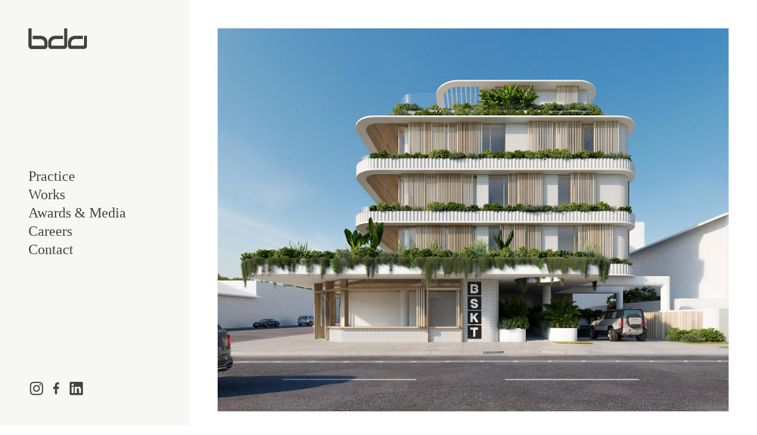

--- FILE ---
content_type: text/html; charset=UTF-8
request_url: https://bdaarch.com.au/Lavarack-Rd-Residences
body_size: 37420
content:
<!DOCTYPE html>
<!-- 

        Running on cargo.site

-->
<html lang="en" data-predefined-style="true" data-css-presets="true" data-css-preset data-typography-preset>
	<head>
<script>
				var __cargo_context__ = 'live';
				var __cargo_js_ver__ = 'c=3744406473';
				var __cargo_maint__ = false;
				
				
			</script>
					<meta http-equiv="X-UA-Compatible" content="IE=edge,chrome=1">
		<meta http-equiv="Content-Type" content="text/html; charset=utf-8">
		<meta name="viewport" content="initial-scale=1.0, maximum-scale=1.0, user-scalable=no">
		
			<meta name="robots" content="index,follow">
		<title>Lavarack Rd Residences — BDA Architecture - Gold Coast, Queensland</title>
		<meta name="description" content="Lavarack Rd Residences In Progress, Residential Apartment Location | Mermaid Beach, Queensland Client | Bayley Property Group Visualisation | Response...">
				<meta name="twitter:card" content="summary_large_image">
		<meta name="twitter:title" content="Lavarack Rd Residences — BDA Architecture - Gold Coast, Queensland">
		<meta name="twitter:description" content="Lavarack Rd Residences In Progress, Residential Apartment Location | Mermaid Beach, Queensland Client | Bayley Property Group Visualisation | Response...">
		<meta name="twitter:image" content="https://freight.cargo.site/w/1200/i/e0218b5c0537c0a1b0293abfc2cb6b50786a35a8eb000258e7f99cbefa52127b/bda-architecture-4-lavarack-road-residential-apartment-mermaid-beach-qld-04.jpg">
		<meta property="og:locale" content="en_US">
		<meta property="og:title" content="Lavarack Rd Residences — BDA Architecture - Gold Coast, Queensland">
		<meta property="og:description" content="Lavarack Rd Residences In Progress, Residential Apartment Location | Mermaid Beach, Queensland Client | Bayley Property Group Visualisation | Response...">
		<meta property="og:url" content="https://bdaarch.com.au/Lavarack-Rd-Residences">
		<meta property="og:image" content="https://freight.cargo.site/w/1200/i/e0218b5c0537c0a1b0293abfc2cb6b50786a35a8eb000258e7f99cbefa52127b/bda-architecture-4-lavarack-road-residential-apartment-mermaid-beach-qld-04.jpg">
		<meta property="og:type" content="website">

		<link rel="preconnect" href="https://static.cargo.site" crossorigin>
		<link rel="preconnect" href="https://freight.cargo.site" crossorigin>
		
		<!--<link rel="preload" href="https://static.cargo.site/assets/social/IconFont-Regular-0.9.3.woff2" as="font" type="font/woff" crossorigin>-->

		<meta name="keywords" content="Gold Coast Architect, Gold Coast Architecture, Gold Coast Residential Architect, Best Gold Coast Architect, Architect, Interior Designer, Designer, Gold Coast, Queensland Architect, Architecture, Interior Design, Urban Design, Master Planning, Residential Design, House Design, Apartment Design, Tower Design, Site Planning, Concept Design, Architecture Gold Coast, Architecture Queensland, Architecture Australia">

		<link href="https://freight.cargo.site/t/original/i/488acbe16689575a0adf4c75e00f2fb14b6a9d3ae87b49900cb1cdf9200fe0d9/bda-favicon-icon-01.ico" rel="shortcut icon">
		<link href="https://bdaarch.com.au/rss" rel="alternate" type="application/rss+xml" title="BDA Architecture - Gold Coast, Queensland feed">

		<link href="https://bdaarch.com.au/stylesheet?c=3744406473&1736213687" id="member_stylesheet" rel="stylesheet" type="text/css" />
<style id="">@font-face{font-family:Icons;src:url(https://static.cargo.site/assets/social/IconFont-Regular-0.9.3.woff2);unicode-range:U+E000-E15C,U+F0000,U+FE0E}@font-face{font-family:Icons;src:url(https://static.cargo.site/assets/social/IconFont-Regular-0.9.3.woff2);font-weight:240;unicode-range:U+E000-E15C,U+F0000,U+FE0E}@font-face{font-family:Icons;src:url(https://static.cargo.site/assets/social/IconFont-Regular-0.9.3.woff2);unicode-range:U+E000-E15C,U+F0000,U+FE0E;font-weight:400}@font-face{font-family:Icons;src:url(https://static.cargo.site/assets/social/IconFont-Regular-0.9.3.woff2);unicode-range:U+E000-E15C,U+F0000,U+FE0E;font-weight:600}@font-face{font-family:Icons;src:url(https://static.cargo.site/assets/social/IconFont-Regular-0.9.3.woff2);unicode-range:U+E000-E15C,U+F0000,U+FE0E;font-weight:800}@font-face{font-family:Icons;src:url(https://static.cargo.site/assets/social/IconFont-Regular-0.9.3.woff2);unicode-range:U+E000-E15C,U+F0000,U+FE0E;font-style:italic}@font-face{font-family:Icons;src:url(https://static.cargo.site/assets/social/IconFont-Regular-0.9.3.woff2);unicode-range:U+E000-E15C,U+F0000,U+FE0E;font-weight:200;font-style:italic}@font-face{font-family:Icons;src:url(https://static.cargo.site/assets/social/IconFont-Regular-0.9.3.woff2);unicode-range:U+E000-E15C,U+F0000,U+FE0E;font-weight:400;font-style:italic}@font-face{font-family:Icons;src:url(https://static.cargo.site/assets/social/IconFont-Regular-0.9.3.woff2);unicode-range:U+E000-E15C,U+F0000,U+FE0E;font-weight:600;font-style:italic}@font-face{font-family:Icons;src:url(https://static.cargo.site/assets/social/IconFont-Regular-0.9.3.woff2);unicode-range:U+E000-E15C,U+F0000,U+FE0E;font-weight:800;font-style:italic}body.iconfont-loading,body.iconfont-loading *{color:transparent!important}body{-moz-osx-font-smoothing:grayscale;-webkit-font-smoothing:antialiased;-webkit-text-size-adjust:none}body.no-scroll{overflow:hidden}/*!
 * Content
 */.page{word-wrap:break-word}:focus{outline:0}.pointer-events-none{pointer-events:none}.pointer-events-auto{pointer-events:auto}.pointer-events-none .page_content .audio-player,.pointer-events-none .page_content .shop_product,.pointer-events-none .page_content a,.pointer-events-none .page_content audio,.pointer-events-none .page_content button,.pointer-events-none .page_content details,.pointer-events-none .page_content iframe,.pointer-events-none .page_content img,.pointer-events-none .page_content input,.pointer-events-none .page_content video{pointer-events:auto}.pointer-events-none .page_content *>a,.pointer-events-none .page_content>a{position:relative}s *{text-transform:inherit}#toolset{position:fixed;bottom:10px;right:10px;z-index:8}.mobile #toolset,.template_site_inframe #toolset{display:none}#toolset a{display:block;height:24px;width:24px;margin:0;padding:0;text-decoration:none;background:rgba(0,0,0,.2)}#toolset a:hover{background:rgba(0,0,0,.8)}[data-adminview] #toolset a,[data-adminview] #toolset_admin a{background:rgba(0,0,0,.04);pointer-events:none;cursor:default}#toolset_admin a:active{background:rgba(0,0,0,.7)}#toolset_admin a svg>*{transform:scale(1.1) translate(0,-.5px);transform-origin:50% 50%}#toolset_admin a svg{pointer-events:none;width:100%!important;height:auto!important}#following-container{overflow:auto;-webkit-overflow-scrolling:touch}#following-container iframe{height:100%;width:100%;position:absolute;top:0;left:0;right:0;bottom:0}:root{--following-width:-400px;--following-animation-duration:450ms}@keyframes following-open{0%{transform:translateX(0)}100%{transform:translateX(var(--following-width))}}@keyframes following-open-inverse{0%{transform:translateX(0)}100%{transform:translateX(calc(-1 * var(--following-width)))}}@keyframes following-close{0%{transform:translateX(var(--following-width))}100%{transform:translateX(0)}}@keyframes following-close-inverse{0%{transform:translateX(calc(-1 * var(--following-width)))}100%{transform:translateX(0)}}body.animate-left{animation:following-open var(--following-animation-duration);animation-fill-mode:both;animation-timing-function:cubic-bezier(.24,1,.29,1)}#following-container.animate-left{animation:following-close-inverse var(--following-animation-duration);animation-fill-mode:both;animation-timing-function:cubic-bezier(.24,1,.29,1)}#following-container.animate-left #following-frame{animation:following-close var(--following-animation-duration);animation-fill-mode:both;animation-timing-function:cubic-bezier(.24,1,.29,1)}body.animate-right{animation:following-close var(--following-animation-duration);animation-fill-mode:both;animation-timing-function:cubic-bezier(.24,1,.29,1)}#following-container.animate-right{animation:following-open-inverse var(--following-animation-duration);animation-fill-mode:both;animation-timing-function:cubic-bezier(.24,1,.29,1)}#following-container.animate-right #following-frame{animation:following-open var(--following-animation-duration);animation-fill-mode:both;animation-timing-function:cubic-bezier(.24,1,.29,1)}.slick-slider{position:relative;display:block;-moz-box-sizing:border-box;box-sizing:border-box;-webkit-user-select:none;-moz-user-select:none;-ms-user-select:none;user-select:none;-webkit-touch-callout:none;-khtml-user-select:none;-ms-touch-action:pan-y;touch-action:pan-y;-webkit-tap-highlight-color:transparent}.slick-list{position:relative;display:block;overflow:hidden;margin:0;padding:0}.slick-list:focus{outline:0}.slick-list.dragging{cursor:pointer;cursor:hand}.slick-slider .slick-list,.slick-slider .slick-track{transform:translate3d(0,0,0);will-change:transform}.slick-track{position:relative;top:0;left:0;display:block}.slick-track:after,.slick-track:before{display:table;content:'';width:1px;height:1px;margin-top:-1px;margin-left:-1px}.slick-track:after{clear:both}.slick-loading .slick-track{visibility:hidden}.slick-slide{display:none;float:left;height:100%;min-height:1px}[dir=rtl] .slick-slide{float:right}.content .slick-slide img{display:inline-block}.content .slick-slide img:not(.image-zoom){cursor:pointer}.content .scrub .slick-list,.content .scrub .slick-slide img:not(.image-zoom){cursor:ew-resize}body.slideshow-scrub-dragging *{cursor:ew-resize!important}.content .slick-slide img:not([src]),.content .slick-slide img[src='']{width:100%;height:auto}.slick-slide.slick-loading img{display:none}.slick-slide.dragging img{pointer-events:none}.slick-initialized .slick-slide{display:block}.slick-loading .slick-slide{visibility:hidden}.slick-vertical .slick-slide{display:block;height:auto;border:1px solid transparent}.slick-arrow.slick-hidden{display:none}.slick-arrow{position:absolute;z-index:9;width:0;top:0;height:100%;cursor:pointer;will-change:opacity;-webkit-transition:opacity 333ms cubic-bezier(.4,0,.22,1);transition:opacity 333ms cubic-bezier(.4,0,.22,1)}.slick-arrow.hidden{opacity:0}.slick-arrow svg{position:absolute;width:36px;height:36px;top:0;left:0;right:0;bottom:0;margin:auto;transform:translate(.25px,.25px)}.slick-arrow svg.right-arrow{transform:translate(.25px,.25px) scaleX(-1)}.slick-arrow svg:active{opacity:.75}.slick-arrow svg .arrow-shape{fill:none!important;stroke:#fff;stroke-linecap:square}.slick-arrow svg .arrow-outline{fill:none!important;stroke-width:2.5px;stroke:rgba(0,0,0,.6);stroke-linecap:square}.slick-arrow.slick-next{right:0;text-align:right}.slick-next svg,.wallpaper-navigation .slick-next svg{margin-right:10px}.mobile .slick-next svg{margin-right:10px}.slick-arrow.slick-prev{text-align:left}.slick-prev svg,.wallpaper-navigation .slick-prev svg{margin-left:10px}.mobile .slick-prev svg{margin-left:10px}.loading_animation{display:none;vertical-align:middle;z-index:15;line-height:0;pointer-events:none;border-radius:100%}.loading_animation.hidden{display:none}.loading_animation.pulsing{opacity:0;display:inline-block;animation-delay:.1s;-webkit-animation-delay:.1s;-moz-animation-delay:.1s;animation-duration:12s;animation-iteration-count:infinite;animation:fade-pulse-in .5s ease-in-out;-moz-animation:fade-pulse-in .5s ease-in-out;-webkit-animation:fade-pulse-in .5s ease-in-out;-webkit-animation-fill-mode:forwards;-moz-animation-fill-mode:forwards;animation-fill-mode:forwards}.loading_animation.pulsing.no-delay{animation-delay:0s;-webkit-animation-delay:0s;-moz-animation-delay:0s}.loading_animation div{border-radius:100%}.loading_animation div svg{max-width:100%;height:auto}.loading_animation div,.loading_animation div svg{width:20px;height:20px}.loading_animation.full-width svg{width:100%;height:auto}.loading_animation.full-width.big svg{width:100px;height:100px}.loading_animation div svg>*{fill:#ccc}.loading_animation div{-webkit-animation:spin-loading 12s ease-out;-webkit-animation-iteration-count:infinite;-moz-animation:spin-loading 12s ease-out;-moz-animation-iteration-count:infinite;animation:spin-loading 12s ease-out;animation-iteration-count:infinite}.loading_animation.hidden{display:none}[data-backdrop] .loading_animation{position:absolute;top:15px;left:15px;z-index:99}.loading_animation.position-absolute.middle{top:calc(50% - 10px);left:calc(50% - 10px)}.loading_animation.position-absolute.topleft{top:0;left:0}.loading_animation.position-absolute.middleright{top:calc(50% - 10px);right:1rem}.loading_animation.position-absolute.middleleft{top:calc(50% - 10px);left:1rem}.loading_animation.gray div svg>*{fill:#999}.loading_animation.gray-dark div svg>*{fill:#666}.loading_animation.gray-darker div svg>*{fill:#555}.loading_animation.gray-light div svg>*{fill:#ccc}.loading_animation.white div svg>*{fill:rgba(255,255,255,.85)}.loading_animation.blue div svg>*{fill:#698fff}.loading_animation.inline{display:inline-block;margin-bottom:.5ex}.loading_animation.inline.left{margin-right:.5ex}@-webkit-keyframes fade-pulse-in{0%{opacity:0}50%{opacity:.5}100%{opacity:1}}@-moz-keyframes fade-pulse-in{0%{opacity:0}50%{opacity:.5}100%{opacity:1}}@keyframes fade-pulse-in{0%{opacity:0}50%{opacity:.5}100%{opacity:1}}@-webkit-keyframes pulsate{0%{opacity:1}50%{opacity:0}100%{opacity:1}}@-moz-keyframes pulsate{0%{opacity:1}50%{opacity:0}100%{opacity:1}}@keyframes pulsate{0%{opacity:1}50%{opacity:0}100%{opacity:1}}@-webkit-keyframes spin-loading{0%{transform:rotate(0)}9%{transform:rotate(1050deg)}18%{transform:rotate(-1090deg)}20%{transform:rotate(-1080deg)}23%{transform:rotate(-1080deg)}28%{transform:rotate(-1095deg)}29%{transform:rotate(-1065deg)}34%{transform:rotate(-1080deg)}35%{transform:rotate(-1050deg)}40%{transform:rotate(-1065deg)}41%{transform:rotate(-1035deg)}44%{transform:rotate(-1035deg)}47%{transform:rotate(-2160deg)}50%{transform:rotate(-2160deg)}56%{transform:rotate(45deg)}60%{transform:rotate(45deg)}80%{transform:rotate(6120deg)}100%{transform:rotate(0)}}@keyframes spin-loading{0%{transform:rotate(0)}9%{transform:rotate(1050deg)}18%{transform:rotate(-1090deg)}20%{transform:rotate(-1080deg)}23%{transform:rotate(-1080deg)}28%{transform:rotate(-1095deg)}29%{transform:rotate(-1065deg)}34%{transform:rotate(-1080deg)}35%{transform:rotate(-1050deg)}40%{transform:rotate(-1065deg)}41%{transform:rotate(-1035deg)}44%{transform:rotate(-1035deg)}47%{transform:rotate(-2160deg)}50%{transform:rotate(-2160deg)}56%{transform:rotate(45deg)}60%{transform:rotate(45deg)}80%{transform:rotate(6120deg)}100%{transform:rotate(0)}}[grid-row]{align-items:flex-start;box-sizing:border-box;display:-webkit-box;display:-webkit-flex;display:-ms-flexbox;display:flex;-webkit-flex-wrap:wrap;-ms-flex-wrap:wrap;flex-wrap:wrap}[grid-col]{box-sizing:border-box}[grid-row] [grid-col].empty:after{content:"\0000A0";cursor:text}body.mobile[data-adminview=content-editproject] [grid-row] [grid-col].empty:after{display:none}[grid-col=auto]{-webkit-box-flex:1;-webkit-flex:1;-ms-flex:1;flex:1}[grid-col=x12]{width:100%}[grid-col=x11]{width:50%}[grid-col=x10]{width:33.33%}[grid-col=x9]{width:25%}[grid-col=x8]{width:20%}[grid-col=x7]{width:16.666666667%}[grid-col=x6]{width:14.285714286%}[grid-col=x5]{width:12.5%}[grid-col=x4]{width:11.111111111%}[grid-col=x3]{width:10%}[grid-col=x2]{width:9.090909091%}[grid-col=x1]{width:8.333333333%}[grid-col="1"]{width:8.33333%}[grid-col="2"]{width:16.66667%}[grid-col="3"]{width:25%}[grid-col="4"]{width:33.33333%}[grid-col="5"]{width:41.66667%}[grid-col="6"]{width:50%}[grid-col="7"]{width:58.33333%}[grid-col="8"]{width:66.66667%}[grid-col="9"]{width:75%}[grid-col="10"]{width:83.33333%}[grid-col="11"]{width:91.66667%}[grid-col="12"]{width:100%}body.mobile [grid-responsive] [grid-col]{width:100%;-webkit-box-flex:none;-webkit-flex:none;-ms-flex:none;flex:none}[data-ce-host=true][contenteditable=true] [grid-pad]{pointer-events:none}[data-ce-host=true][contenteditable=true] [grid-pad]>*{pointer-events:auto}[grid-pad="0"]{padding:0}[grid-pad="0.25"]{padding:.125rem}[grid-pad="0.5"]{padding:.25rem}[grid-pad="0.75"]{padding:.375rem}[grid-pad="1"]{padding:.5rem}[grid-pad="1.25"]{padding:.625rem}[grid-pad="1.5"]{padding:.75rem}[grid-pad="1.75"]{padding:.875rem}[grid-pad="2"]{padding:1rem}[grid-pad="2.5"]{padding:1.25rem}[grid-pad="3"]{padding:1.5rem}[grid-pad="3.5"]{padding:1.75rem}[grid-pad="4"]{padding:2rem}[grid-pad="5"]{padding:2.5rem}[grid-pad="6"]{padding:3rem}[grid-pad="7"]{padding:3.5rem}[grid-pad="8"]{padding:4rem}[grid-pad="9"]{padding:4.5rem}[grid-pad="10"]{padding:5rem}[grid-gutter="0"]{margin:0}[grid-gutter="0.5"]{margin:-.25rem}[grid-gutter="1"]{margin:-.5rem}[grid-gutter="1.5"]{margin:-.75rem}[grid-gutter="2"]{margin:-1rem}[grid-gutter="2.5"]{margin:-1.25rem}[grid-gutter="3"]{margin:-1.5rem}[grid-gutter="3.5"]{margin:-1.75rem}[grid-gutter="4"]{margin:-2rem}[grid-gutter="5"]{margin:-2.5rem}[grid-gutter="6"]{margin:-3rem}[grid-gutter="7"]{margin:-3.5rem}[grid-gutter="8"]{margin:-4rem}[grid-gutter="10"]{margin:-5rem}[grid-gutter="12"]{margin:-6rem}[grid-gutter="14"]{margin:-7rem}[grid-gutter="16"]{margin:-8rem}[grid-gutter="18"]{margin:-9rem}[grid-gutter="20"]{margin:-10rem}small{max-width:100%;text-decoration:inherit}img:not([src]),img[src='']{outline:1px solid rgba(177,177,177,.4);outline-offset:-1px;content:url([data-uri])}img.image-zoom{cursor:-webkit-zoom-in;cursor:-moz-zoom-in;cursor:zoom-in}#imprimatur{color:#333;font-size:10px;font-family:-apple-system,BlinkMacSystemFont,"Segoe UI",Roboto,Oxygen,Ubuntu,Cantarell,"Open Sans","Helvetica Neue",sans-serif,"Sans Serif",Icons;/*!System*/position:fixed;opacity:.3;right:-28px;bottom:160px;transform:rotate(270deg);-ms-transform:rotate(270deg);-webkit-transform:rotate(270deg);z-index:8;text-transform:uppercase;color:#999;opacity:.5;padding-bottom:2px;text-decoration:none}.mobile #imprimatur{display:none}bodycopy cargo-link a{font-family:-apple-system,BlinkMacSystemFont,"Segoe UI",Roboto,Oxygen,Ubuntu,Cantarell,"Open Sans","Helvetica Neue",sans-serif,"Sans Serif",Icons;/*!System*/font-size:12px;font-style:normal;font-weight:400;transform:rotate(270deg);text-decoration:none;position:fixed!important;right:-27px;bottom:100px;text-decoration:none;letter-spacing:normal;background:0 0;border:0;border-bottom:0;outline:0}/*! PhotoSwipe Default UI CSS by Dmitry Semenov | photoswipe.com | MIT license */.pswp--has_mouse .pswp__button--arrow--left,.pswp--has_mouse .pswp__button--arrow--right,.pswp__ui{visibility:visible}.pswp--minimal--dark .pswp__top-bar,.pswp__button{background:0 0}.pswp,.pswp__bg,.pswp__container,.pswp__img--placeholder,.pswp__zoom-wrap,.quick-view-navigation{-webkit-backface-visibility:hidden}.pswp__button{cursor:pointer;opacity:1;-webkit-appearance:none;transition:opacity .2s;-webkit-box-shadow:none;box-shadow:none}.pswp__button-close>svg{top:10px;right:10px;margin-left:auto}.pswp--touch .quick-view-navigation{display:none}.pswp__ui{-webkit-font-smoothing:auto;opacity:1;z-index:1550}.quick-view-navigation{will-change:opacity;-webkit-transition:opacity 333ms cubic-bezier(.4,0,.22,1);transition:opacity 333ms cubic-bezier(.4,0,.22,1)}.quick-view-navigation .pswp__group .pswp__button{pointer-events:auto}.pswp__button>svg{position:absolute;width:36px;height:36px}.quick-view-navigation .pswp__group:active svg{opacity:.75}.pswp__button svg .shape-shape{fill:#fff}.pswp__button svg .shape-outline{fill:#000}.pswp__button-prev>svg{top:0;bottom:0;left:10px;margin:auto}.pswp__button-next>svg{top:0;bottom:0;right:10px;margin:auto}.quick-view-navigation .pswp__group .pswp__button-prev{position:absolute;left:0;top:0;width:0;height:100%}.quick-view-navigation .pswp__group .pswp__button-next{position:absolute;right:0;top:0;width:0;height:100%}.quick-view-navigation .close-button,.quick-view-navigation .left-arrow,.quick-view-navigation .right-arrow{transform:translate(.25px,.25px)}.quick-view-navigation .right-arrow{transform:translate(.25px,.25px) scaleX(-1)}.pswp__button svg .shape-outline{fill:transparent!important;stroke:#000;stroke-width:2.5px;stroke-linecap:square}.pswp__button svg .shape-shape{fill:transparent!important;stroke:#fff;stroke-width:1.5px;stroke-linecap:square}.pswp__bg,.pswp__scroll-wrap,.pswp__zoom-wrap{width:100%;position:absolute}.quick-view-navigation .pswp__group .pswp__button-close{margin:0}.pswp__container,.pswp__item,.pswp__zoom-wrap{right:0;bottom:0;top:0;position:absolute;left:0}.pswp__ui--hidden .pswp__button{opacity:.001}.pswp__ui--hidden .pswp__button,.pswp__ui--hidden .pswp__button *{pointer-events:none}.pswp .pswp__ui.pswp__ui--displaynone{display:none}.pswp__element--disabled{display:none!important}/*! PhotoSwipe main CSS by Dmitry Semenov | photoswipe.com | MIT license */.pswp{position:fixed;display:none;height:100%;width:100%;top:0;left:0;right:0;bottom:0;margin:auto;-ms-touch-action:none;touch-action:none;z-index:9999999;-webkit-text-size-adjust:100%;line-height:initial;letter-spacing:initial;outline:0}.pswp img{max-width:none}.pswp--zoom-disabled .pswp__img{cursor:default!important}.pswp--animate_opacity{opacity:.001;will-change:opacity;-webkit-transition:opacity 333ms cubic-bezier(.4,0,.22,1);transition:opacity 333ms cubic-bezier(.4,0,.22,1)}.pswp--open{display:block}.pswp--zoom-allowed .pswp__img{cursor:-webkit-zoom-in;cursor:-moz-zoom-in;cursor:zoom-in}.pswp--zoomed-in .pswp__img{cursor:-webkit-grab;cursor:-moz-grab;cursor:grab}.pswp--dragging .pswp__img{cursor:-webkit-grabbing;cursor:-moz-grabbing;cursor:grabbing}.pswp__bg{left:0;top:0;height:100%;opacity:0;transform:translateZ(0);will-change:opacity}.pswp__scroll-wrap{left:0;top:0;height:100%}.pswp__container,.pswp__zoom-wrap{-ms-touch-action:none;touch-action:none}.pswp__container,.pswp__img{-webkit-user-select:none;-moz-user-select:none;-ms-user-select:none;user-select:none;-webkit-tap-highlight-color:transparent;-webkit-touch-callout:none}.pswp__zoom-wrap{-webkit-transform-origin:left top;-ms-transform-origin:left top;transform-origin:left top;-webkit-transition:-webkit-transform 222ms cubic-bezier(.4,0,.22,1);transition:transform 222ms cubic-bezier(.4,0,.22,1)}.pswp__bg{-webkit-transition:opacity 222ms cubic-bezier(.4,0,.22,1);transition:opacity 222ms cubic-bezier(.4,0,.22,1)}.pswp--animated-in .pswp__bg,.pswp--animated-in .pswp__zoom-wrap{-webkit-transition:none;transition:none}.pswp--hide-overflow .pswp__scroll-wrap,.pswp--hide-overflow.pswp{overflow:hidden}.pswp__img{position:absolute;width:auto;height:auto;top:0;left:0}.pswp__img--placeholder--blank{background:#222}.pswp--ie .pswp__img{width:100%!important;height:auto!important;left:0;top:0}.pswp__ui--idle{opacity:0}.pswp__error-msg{position:absolute;left:0;top:50%;width:100%;text-align:center;font-size:14px;line-height:16px;margin-top:-8px;color:#ccc}.pswp__error-msg a{color:#ccc;text-decoration:underline}.pswp__error-msg{font-family:-apple-system,BlinkMacSystemFont,"Segoe UI",Roboto,Oxygen,Ubuntu,Cantarell,"Open Sans","Helvetica Neue",sans-serif}.quick-view.mouse-down .iframe-item{pointer-events:none!important}.quick-view-caption-positioner{pointer-events:none;width:100%;height:100%}.quick-view-caption-wrapper{margin:auto;position:absolute;bottom:0;left:0;right:0}.quick-view-horizontal-align-left .quick-view-caption-wrapper{margin-left:0}.quick-view-horizontal-align-right .quick-view-caption-wrapper{margin-right:0}[data-quick-view-caption]{transition:.1s opacity ease-in-out;position:absolute;bottom:0;left:0;right:0}.quick-view-horizontal-align-left [data-quick-view-caption]{text-align:left}.quick-view-horizontal-align-right [data-quick-view-caption]{text-align:right}.quick-view-caption{transition:.1s opacity ease-in-out}.quick-view-caption>*{display:inline-block}.quick-view-caption *{pointer-events:auto}.quick-view-caption.hidden{opacity:0}.shop_product .dropdown_wrapper{flex:0 0 100%;position:relative}.shop_product select{appearance:none;-moz-appearance:none;-webkit-appearance:none;outline:0;-webkit-font-smoothing:antialiased;-moz-osx-font-smoothing:grayscale;cursor:pointer;border-radius:0;white-space:nowrap;overflow:hidden!important;text-overflow:ellipsis}.shop_product select.dropdown::-ms-expand{display:none}.shop_product a{cursor:pointer;border-bottom:none;text-decoration:none}.shop_product a.out-of-stock{pointer-events:none}body.audio-player-dragging *{cursor:ew-resize!important}.audio-player{display:inline-flex;flex:1 0 calc(100% - 2px);width:calc(100% - 2px)}.audio-player .button{height:100%;flex:0 0 3.3rem;display:flex}.audio-player .separator{left:3.3rem;height:100%}.audio-player .buffer{width:0%;height:100%;transition:left .3s linear,width .3s linear}.audio-player.seeking .buffer{transition:left 0s,width 0s}.audio-player.seeking{user-select:none;-webkit-user-select:none;cursor:ew-resize}.audio-player.seeking *{user-select:none;-webkit-user-select:none;cursor:ew-resize}.audio-player .bar{overflow:hidden;display:flex;justify-content:space-between;align-content:center;flex-grow:1}.audio-player .progress{width:0%;height:100%;transition:width .3s linear}.audio-player.seeking .progress{transition:width 0s}.audio-player .pause,.audio-player .play{cursor:pointer;height:100%}.audio-player .note-icon{margin:auto 0;order:2;flex:0 1 auto}.audio-player .title{white-space:nowrap;overflow:hidden;text-overflow:ellipsis;pointer-events:none;user-select:none;padding:.5rem 0 .5rem 1rem;margin:auto auto auto 0;flex:0 3 auto;min-width:0;width:100%}.audio-player .total-time{flex:0 1 auto;margin:auto 0}.audio-player .current-time,.audio-player .play-text{flex:0 1 auto;margin:auto 0}.audio-player .stream-anim{user-select:none;margin:auto auto auto 0}.audio-player .stream-anim span{display:inline-block}.audio-player .buffer,.audio-player .current-time,.audio-player .note-svg,.audio-player .play-text,.audio-player .separator,.audio-player .total-time{user-select:none;pointer-events:none}.audio-player .buffer,.audio-player .play-text,.audio-player .progress{position:absolute}.audio-player,.audio-player .bar,.audio-player .button,.audio-player .current-time,.audio-player .note-icon,.audio-player .pause,.audio-player .play,.audio-player .total-time{position:relative}body.mobile .audio-player,body.mobile .audio-player *{-webkit-touch-callout:none}#standalone-admin-frame{border:0;width:400px;position:absolute;right:0;top:0;height:100vh;z-index:99}body[standalone-admin=true] #standalone-admin-frame{transform:translate(0,0)}body[standalone-admin=true] .main_container{width:calc(100% - 400px)}body[standalone-admin=false] #standalone-admin-frame{transform:translate(100%,0)}body[standalone-admin=false] .main_container{width:100%}.toggle_standaloneAdmin{position:fixed;top:0;right:400px;height:40px;width:40px;z-index:999;cursor:pointer;background-color:rgba(0,0,0,.4)}.toggle_standaloneAdmin:active{opacity:.7}body[standalone-admin=false] .toggle_standaloneAdmin{right:0}.toggle_standaloneAdmin *{color:#fff;fill:#fff}.toggle_standaloneAdmin svg{padding:6px;width:100%;height:100%;opacity:.85}body[standalone-admin=false] .toggle_standaloneAdmin #close,body[standalone-admin=true] .toggle_standaloneAdmin #backdropsettings{display:none}.toggle_standaloneAdmin>div{width:100%;height:100%}#admin_toggle_button{position:fixed;top:50%;transform:translate(0,-50%);right:400px;height:36px;width:12px;z-index:999;cursor:pointer;background-color:rgba(0,0,0,.09);padding-left:2px;margin-right:5px}#admin_toggle_button .bar{content:'';background:rgba(0,0,0,.09);position:fixed;width:5px;bottom:0;top:0;z-index:10}#admin_toggle_button:active{background:rgba(0,0,0,.065)}#admin_toggle_button *{color:#fff;fill:#fff}#admin_toggle_button svg{padding:0;width:16px;height:36px;margin-left:1px;opacity:1}#admin_toggle_button svg *{fill:#fff;opacity:1}#admin_toggle_button[data-state=closed] .toggle_admin_close{display:none}#admin_toggle_button[data-state=closed],#admin_toggle_button[data-state=closed] .toggle_admin_open{width:20px;cursor:pointer;margin:0}#admin_toggle_button[data-state=closed] svg{margin-left:2px}#admin_toggle_button[data-state=open] .toggle_admin_open{display:none}select,select *{text-rendering:auto!important}b b{font-weight:inherit}*{-webkit-box-sizing:border-box;-moz-box-sizing:border-box;box-sizing:border-box}customhtml>*{position:relative;z-index:10}body,html{min-height:100vh;margin:0;padding:0}html{touch-action:manipulation;position:relative;background-color:#fff}.main_container{min-height:100vh;width:100%;overflow:hidden}.container{display:-webkit-box;display:-webkit-flex;display:-moz-box;display:-ms-flexbox;display:flex;-webkit-flex-wrap:wrap;-moz-flex-wrap:wrap;-ms-flex-wrap:wrap;flex-wrap:wrap;max-width:100%;width:100%;overflow:visible}.container{align-items:flex-start;-webkit-align-items:flex-start}.page{z-index:2}.page ul li>text-limit{display:block}.content,.content_container,.pinned{-webkit-flex:1 0 auto;-moz-flex:1 0 auto;-ms-flex:1 0 auto;flex:1 0 auto;max-width:100%}.content_container{width:100%}.content_container.full_height{min-height:100vh}.page_background{position:absolute;top:0;left:0;width:100%;height:100%}.page_container{position:relative;overflow:visible;width:100%}.backdrop{position:absolute;top:0;z-index:1;width:100%;height:100%;max-height:100vh}.backdrop>div{position:absolute;top:0;left:0;width:100%;height:100%;-webkit-backface-visibility:hidden;backface-visibility:hidden;transform:translate3d(0,0,0);contain:strict}[data-backdrop].backdrop>div[data-overflowing]{max-height:100vh;position:absolute;top:0;left:0}body.mobile [split-responsive]{display:flex;flex-direction:column}body.mobile [split-responsive] .container{width:100%;order:2}body.mobile [split-responsive] .backdrop{position:relative;height:50vh;width:100%;order:1}body.mobile [split-responsive] [data-auxiliary].backdrop{position:absolute;height:50vh;width:100%;order:1}.page{position:relative;z-index:2}img[data-align=left]{float:left}img[data-align=right]{float:right}[data-rotation]{transform-origin:center center}.content .page_content:not([contenteditable=true]) [data-draggable]{pointer-events:auto!important;backface-visibility:hidden}.preserve-3d{-moz-transform-style:preserve-3d;transform-style:preserve-3d}.content .page_content:not([contenteditable=true]) [data-draggable] iframe{pointer-events:none!important}.dragging-active iframe{pointer-events:none!important}.content .page_content:not([contenteditable=true]) [data-draggable]:active{opacity:1}.content .scroll-transition-fade{transition:transform 1s ease-in-out,opacity .8s ease-in-out}.content .scroll-transition-fade.below-viewport{opacity:0;transform:translateY(40px)}.mobile.full_width .page_container:not([split-layout]) .container_width{width:100%}[data-view=pinned_bottom] .bottom_pin_invisibility{visibility:hidden}.pinned{position:relative;width:100%}.pinned .page_container.accommodate:not(.fixed):not(.overlay){z-index:2}.pinned .page_container.overlay{position:absolute;z-index:4}.pinned .page_container.overlay.fixed{position:fixed}.pinned .page_container.overlay.fixed .page{max-height:100vh;-webkit-overflow-scrolling:touch}.pinned .page_container.overlay.fixed .page.allow-scroll{overflow-y:auto;overflow-x:hidden}.pinned .page_container.overlay.fixed .page.allow-scroll{align-items:flex-start;-webkit-align-items:flex-start}.pinned .page_container .page.allow-scroll::-webkit-scrollbar{width:0;background:0 0;display:none}.pinned.pinned_top .page_container.overlay{left:0;top:0}.pinned.pinned_bottom .page_container.overlay{left:0;bottom:0}div[data-container=set]:empty{margin-top:1px}.thumbnails{position:relative;z-index:1}[thumbnails=grid]{align-items:baseline}[thumbnails=justify] .thumbnail{box-sizing:content-box}[thumbnails][data-padding-zero] .thumbnail{margin-bottom:-1px}[thumbnails=montessori] .thumbnail{pointer-events:auto;position:absolute}[thumbnails] .thumbnail>a{display:block;text-decoration:none}[thumbnails=montessori]{height:0}[thumbnails][data-resizing],[thumbnails][data-resizing] *{cursor:nwse-resize}[thumbnails] .thumbnail .resize-handle{cursor:nwse-resize;width:26px;height:26px;padding:5px;position:absolute;opacity:.75;right:-1px;bottom:-1px;z-index:100}[thumbnails][data-resizing] .resize-handle{display:none}[thumbnails] .thumbnail .resize-handle svg{position:absolute;top:0;left:0}[thumbnails] .thumbnail .resize-handle:hover{opacity:1}[data-can-move].thumbnail .resize-handle svg .resize_path_outline{fill:#fff}[data-can-move].thumbnail .resize-handle svg .resize_path{fill:#000}[thumbnails=montessori] .thumbnail_sizer{height:0;width:100%;position:relative;padding-bottom:100%;pointer-events:none}[thumbnails] .thumbnail img{display:block;min-height:3px;margin-bottom:0}[thumbnails] .thumbnail img:not([src]),img[src=""]{margin:0!important;width:100%;min-height:3px;height:100%!important;position:absolute}[aspect-ratio="1x1"].thumb_image{height:0;padding-bottom:100%;overflow:hidden}[aspect-ratio="4x3"].thumb_image{height:0;padding-bottom:75%;overflow:hidden}[aspect-ratio="16x9"].thumb_image{height:0;padding-bottom:56.25%;overflow:hidden}[thumbnails] .thumb_image{width:100%;position:relative}[thumbnails][thumbnail-vertical-align=top]{align-items:flex-start}[thumbnails][thumbnail-vertical-align=middle]{align-items:center}[thumbnails][thumbnail-vertical-align=bottom]{align-items:baseline}[thumbnails][thumbnail-horizontal-align=left]{justify-content:flex-start}[thumbnails][thumbnail-horizontal-align=middle]{justify-content:center}[thumbnails][thumbnail-horizontal-align=right]{justify-content:flex-end}.thumb_image.default_image>svg{position:absolute;top:0;left:0;bottom:0;right:0;width:100%;height:100%}.thumb_image.default_image{outline:1px solid #ccc;outline-offset:-1px;position:relative}.mobile.full_width [data-view=Thumbnail] .thumbnails_width{width:100%}.content [data-draggable] a:active,.content [data-draggable] img:active{opacity:initial}.content .draggable-dragging{opacity:initial}[data-draggable].draggable_visible{visibility:visible}[data-draggable].draggable_hidden{visibility:hidden}.gallery_card [data-draggable],.marquee [data-draggable]{visibility:inherit}[data-draggable]{visibility:visible;background-color:rgba(0,0,0,.003)}#site_menu_panel_container .image-gallery:not(.initialized){height:0;padding-bottom:100%;min-height:initial}.image-gallery:not(.initialized){min-height:100vh;visibility:hidden;width:100%}.image-gallery .gallery_card img{display:block;width:100%;height:auto}.image-gallery .gallery_card{transform-origin:center}.image-gallery .gallery_card.dragging{opacity:.1;transform:initial!important}.image-gallery:not([image-gallery=slideshow]) .gallery_card iframe:only-child,.image-gallery:not([image-gallery=slideshow]) .gallery_card video:only-child{width:100%;height:100%;top:0;left:0;position:absolute}.image-gallery[image-gallery=slideshow] .gallery_card video[muted][autoplay]:not([controls]),.image-gallery[image-gallery=slideshow] .gallery_card video[muted][data-autoplay]:not([controls]){pointer-events:none}.image-gallery [image-gallery-pad="0"] video:only-child{object-fit:cover;height:calc(100% + 1px)}div.image-gallery>a,div.image-gallery>iframe,div.image-gallery>img,div.image-gallery>video{display:none}[image-gallery-row]{align-items:flex-start;box-sizing:border-box;display:-webkit-box;display:-webkit-flex;display:-ms-flexbox;display:flex;-webkit-flex-wrap:wrap;-ms-flex-wrap:wrap;flex-wrap:wrap}.image-gallery .gallery_card_image{width:100%;position:relative}[data-predefined-style=true] .image-gallery a.gallery_card{display:block;border:none}[image-gallery-col]{box-sizing:border-box}[image-gallery-col=x12]{width:100%}[image-gallery-col=x11]{width:50%}[image-gallery-col=x10]{width:33.33%}[image-gallery-col=x9]{width:25%}[image-gallery-col=x8]{width:20%}[image-gallery-col=x7]{width:16.666666667%}[image-gallery-col=x6]{width:14.285714286%}[image-gallery-col=x5]{width:12.5%}[image-gallery-col=x4]{width:11.111111111%}[image-gallery-col=x3]{width:10%}[image-gallery-col=x2]{width:9.090909091%}[image-gallery-col=x1]{width:8.333333333%}.content .page_content [image-gallery-pad].image-gallery{pointer-events:none}.content .page_content [image-gallery-pad].image-gallery .gallery_card_image>*,.content .page_content [image-gallery-pad].image-gallery .gallery_image_caption{pointer-events:auto}.content .page_content [image-gallery-pad="0"]{padding:0}.content .page_content [image-gallery-pad="0.25"]{padding:.125rem}.content .page_content [image-gallery-pad="0.5"]{padding:.25rem}.content .page_content [image-gallery-pad="0.75"]{padding:.375rem}.content .page_content [image-gallery-pad="1"]{padding:.5rem}.content .page_content [image-gallery-pad="1.25"]{padding:.625rem}.content .page_content [image-gallery-pad="1.5"]{padding:.75rem}.content .page_content [image-gallery-pad="1.75"]{padding:.875rem}.content .page_content [image-gallery-pad="2"]{padding:1rem}.content .page_content [image-gallery-pad="2.5"]{padding:1.25rem}.content .page_content [image-gallery-pad="3"]{padding:1.5rem}.content .page_content [image-gallery-pad="3.5"]{padding:1.75rem}.content .page_content [image-gallery-pad="4"]{padding:2rem}.content .page_content [image-gallery-pad="5"]{padding:2.5rem}.content .page_content [image-gallery-pad="6"]{padding:3rem}.content .page_content [image-gallery-pad="7"]{padding:3.5rem}.content .page_content [image-gallery-pad="8"]{padding:4rem}.content .page_content [image-gallery-pad="9"]{padding:4.5rem}.content .page_content [image-gallery-pad="10"]{padding:5rem}.content .page_content [image-gallery-gutter="0"]{margin:0}.content .page_content [image-gallery-gutter="0.5"]{margin:-.25rem}.content .page_content [image-gallery-gutter="1"]{margin:-.5rem}.content .page_content [image-gallery-gutter="1.5"]{margin:-.75rem}.content .page_content [image-gallery-gutter="2"]{margin:-1rem}.content .page_content [image-gallery-gutter="2.5"]{margin:-1.25rem}.content .page_content [image-gallery-gutter="3"]{margin:-1.5rem}.content .page_content [image-gallery-gutter="3.5"]{margin:-1.75rem}.content .page_content [image-gallery-gutter="4"]{margin:-2rem}.content .page_content [image-gallery-gutter="5"]{margin:-2.5rem}.content .page_content [image-gallery-gutter="6"]{margin:-3rem}.content .page_content [image-gallery-gutter="7"]{margin:-3.5rem}.content .page_content [image-gallery-gutter="8"]{margin:-4rem}.content .page_content [image-gallery-gutter="10"]{margin:-5rem}.content .page_content [image-gallery-gutter="12"]{margin:-6rem}.content .page_content [image-gallery-gutter="14"]{margin:-7rem}.content .page_content [image-gallery-gutter="16"]{margin:-8rem}.content .page_content [image-gallery-gutter="18"]{margin:-9rem}.content .page_content [image-gallery-gutter="20"]{margin:-10rem}[image-gallery=slideshow]:not(.initialized)>*{min-height:1px;opacity:0;min-width:100%}[image-gallery=slideshow][data-constrained-by=height] [image-gallery-vertical-align].slick-track{align-items:flex-start}[image-gallery=slideshow] img.image-zoom:active{opacity:initial}[image-gallery=slideshow].slick-initialized .gallery_card{pointer-events:none}[image-gallery=slideshow].slick-initialized .gallery_card.slick-current{pointer-events:auto}[image-gallery=slideshow] .gallery_card:not(.has_caption){line-height:0}.content .page_content [image-gallery=slideshow].image-gallery>*{pointer-events:auto}.content [image-gallery=slideshow].image-gallery.slick-initialized .gallery_card{overflow:hidden;margin:0;display:flex;flex-flow:row wrap;flex-shrink:0}.content [image-gallery=slideshow].image-gallery.slick-initialized .gallery_card.slick-current{overflow:visible}[image-gallery=slideshow] .gallery_image_caption{opacity:1;transition:opacity .3s;-webkit-transition:opacity .3s;width:100%;margin-left:auto;margin-right:auto;clear:both}[image-gallery-horizontal-align=left] .gallery_image_caption{text-align:left}[image-gallery-horizontal-align=middle] .gallery_image_caption{text-align:center}[image-gallery-horizontal-align=right] .gallery_image_caption{text-align:right}[image-gallery=slideshow][data-slideshow-in-transition] .gallery_image_caption{opacity:0;transition:opacity .3s;-webkit-transition:opacity .3s}[image-gallery=slideshow] .gallery_card_image{width:initial;margin:0;display:inline-block}[image-gallery=slideshow] .gallery_card img{margin:0;display:block}[image-gallery=slideshow][data-exploded]{align-items:flex-start;box-sizing:border-box;display:-webkit-box;display:-webkit-flex;display:-ms-flexbox;display:flex;-webkit-flex-wrap:wrap;-ms-flex-wrap:wrap;flex-wrap:wrap;justify-content:flex-start;align-content:flex-start}[image-gallery=slideshow][data-exploded] .gallery_card{padding:1rem;width:16.666%}[image-gallery=slideshow][data-exploded] .gallery_card_image{height:0;display:block;width:100%}[image-gallery=grid]{align-items:baseline}[image-gallery=grid] .gallery_card.has_caption .gallery_card_image{display:block}[image-gallery=grid] [image-gallery-pad="0"].gallery_card{margin-bottom:-1px}[image-gallery=grid] .gallery_card img{margin:0}[image-gallery=columns] .gallery_card img{margin:0}[image-gallery=justify]{align-items:flex-start}[image-gallery=justify] .gallery_card img{margin:0}[image-gallery=montessori][image-gallery-row]{display:block}[image-gallery=montessori] a.gallery_card,[image-gallery=montessori] div.gallery_card{position:absolute;pointer-events:auto}[image-gallery=montessori][data-can-move] .gallery_card,[image-gallery=montessori][data-can-move] .gallery_card .gallery_card_image,[image-gallery=montessori][data-can-move] .gallery_card .gallery_card_image>*{cursor:move}[image-gallery=montessori]{position:relative;height:0}[image-gallery=freeform] .gallery_card{position:relative}[image-gallery=freeform] [image-gallery-pad="0"].gallery_card{margin-bottom:-1px}[image-gallery-vertical-align]{display:flex;flex-flow:row wrap}[image-gallery-vertical-align].slick-track{display:flex;flex-flow:row nowrap}.image-gallery .slick-list{margin-bottom:-.3px}[image-gallery-vertical-align=top]{align-content:flex-start;align-items:flex-start}[image-gallery-vertical-align=middle]{align-items:center;align-content:center}[image-gallery-vertical-align=bottom]{align-content:flex-end;align-items:flex-end}[image-gallery-horizontal-align=left]{justify-content:flex-start}[image-gallery-horizontal-align=middle]{justify-content:center}[image-gallery-horizontal-align=right]{justify-content:flex-end}.image-gallery[data-resizing],.image-gallery[data-resizing] *{cursor:nwse-resize!important}.image-gallery .gallery_card .resize-handle,.image-gallery .gallery_card .resize-handle *{cursor:nwse-resize!important}.image-gallery .gallery_card .resize-handle{width:26px;height:26px;padding:5px;position:absolute;opacity:.75;right:-1px;bottom:-1px;z-index:10}.image-gallery[data-resizing] .resize-handle{display:none}.image-gallery .gallery_card .resize-handle svg{cursor:nwse-resize!important;position:absolute;top:0;left:0}.image-gallery .gallery_card .resize-handle:hover{opacity:1}[data-can-move].gallery_card .resize-handle svg .resize_path_outline{fill:#fff}[data-can-move].gallery_card .resize-handle svg .resize_path{fill:#000}[image-gallery=montessori] .thumbnail_sizer{height:0;width:100%;position:relative;padding-bottom:100%;pointer-events:none}#site_menu_button{display:block;text-decoration:none;pointer-events:auto;z-index:9;vertical-align:top;cursor:pointer;box-sizing:content-box;font-family:Icons}#site_menu_button.custom_icon{padding:0;line-height:0}#site_menu_button.custom_icon img{width:100%;height:auto}#site_menu_wrapper.disabled #site_menu_button{display:none}#site_menu_wrapper.mobile_only #site_menu_button{display:none}body.mobile #site_menu_wrapper.mobile_only:not(.disabled) #site_menu_button:not(.active){display:block}#site_menu_panel_container[data-type=cargo_menu] #site_menu_panel{display:block;position:fixed;top:0;right:0;bottom:0;left:0;z-index:10;cursor:default}.site_menu{pointer-events:auto;position:absolute;z-index:11;top:0;bottom:0;line-height:0;max-width:400px;min-width:300px;font-size:20px;text-align:left;background:rgba(20,20,20,.95);padding:20px 30px 90px 30px;overflow-y:auto;overflow-x:hidden;display:-webkit-box;display:-webkit-flex;display:-ms-flexbox;display:flex;-webkit-box-orient:vertical;-webkit-box-direction:normal;-webkit-flex-direction:column;-ms-flex-direction:column;flex-direction:column;-webkit-box-pack:start;-webkit-justify-content:flex-start;-ms-flex-pack:start;justify-content:flex-start}body.mobile #site_menu_wrapper .site_menu{-webkit-overflow-scrolling:touch;min-width:auto;max-width:100%;width:100%;padding:20px}#site_menu_wrapper[data-sitemenu-position=bottom-left] #site_menu,#site_menu_wrapper[data-sitemenu-position=top-left] #site_menu{left:0}#site_menu_wrapper[data-sitemenu-position=bottom-right] #site_menu,#site_menu_wrapper[data-sitemenu-position=top-right] #site_menu{right:0}#site_menu_wrapper[data-type=page] .site_menu{right:0;left:0;width:100%;padding:0;margin:0;background:0 0}.site_menu_wrapper.open .site_menu{display:block}.site_menu div{display:block}.site_menu a{text-decoration:none;display:inline-block;color:rgba(255,255,255,.75);max-width:100%;overflow:hidden;white-space:nowrap;text-overflow:ellipsis;line-height:1.4}.site_menu div a.active{color:rgba(255,255,255,.4)}.site_menu div.set-link>a{font-weight:700}.site_menu div.hidden{display:none}.site_menu .close{display:block;position:absolute;top:0;right:10px;font-size:60px;line-height:50px;font-weight:200;color:rgba(255,255,255,.4);cursor:pointer;user-select:none}#site_menu_panel_container .page_container{position:relative;overflow:hidden;background:0 0;z-index:2}#site_menu_panel_container .site_menu_page_wrapper{position:fixed;top:0;left:0;overflow-y:auto;-webkit-overflow-scrolling:touch;height:100%;width:100%;z-index:100}#site_menu_panel_container .site_menu_page_wrapper .backdrop{pointer-events:none}#site_menu_panel_container #site_menu_page_overlay{position:fixed;top:0;right:0;bottom:0;left:0;cursor:default;z-index:1}#shop_button{display:block;text-decoration:none;pointer-events:auto;z-index:9;vertical-align:top;cursor:pointer;box-sizing:content-box;font-family:Icons}#shop_button.custom_icon{padding:0;line-height:0}#shop_button.custom_icon img{width:100%;height:auto}#shop_button.disabled{display:none}.loading[data-loading]{display:none;position:fixed;bottom:8px;left:8px;z-index:100}.new_site_button_wrapper{font-size:1.8rem;font-weight:400;color:rgba(0,0,0,.85);font-family:-apple-system,BlinkMacSystemFont,'Segoe UI',Roboto,Oxygen,Ubuntu,Cantarell,'Open Sans','Helvetica Neue',sans-serif,'Sans Serif',Icons;font-style:normal;line-height:1.4;color:#fff;position:fixed;bottom:0;right:0;z-index:999}body.template_site #toolset{display:none!important}body.mobile .new_site_button{display:none}.new_site_button{display:flex;height:44px;cursor:pointer}.new_site_button .plus{width:44px;height:100%}.new_site_button .plus svg{width:100%;height:100%}.new_site_button .plus svg line{stroke:#000;stroke-width:2px}.new_site_button .plus:after,.new_site_button .plus:before{content:'';width:30px;height:2px}.new_site_button .text{background:#0fce83;display:none;padding:7.5px 15px 7.5px 15px;height:100%;font-size:20px;color:#222}.new_site_button:active{opacity:.8}.new_site_button.show_full .text{display:block}.new_site_button.show_full .plus{display:none}html:not(.admin-wrapper) .template_site #confirm_modal [data-progress] .progress-indicator:after{content:'Generating Site...';padding:7.5px 15px;right:-200px;color:#000}bodycopy svg.marker-overlay,bodycopy svg.marker-overlay *{transform-origin:0 0;-webkit-transform-origin:0 0;box-sizing:initial}bodycopy svg#svgroot{box-sizing:initial}bodycopy svg.marker-overlay{padding:inherit;position:absolute;left:0;top:0;width:100%;height:100%;min-height:1px;overflow:visible;pointer-events:none;z-index:999}bodycopy svg.marker-overlay *{pointer-events:initial}bodycopy svg.marker-overlay text{letter-spacing:initial}bodycopy svg.marker-overlay a{cursor:pointer}.marquee:not(.torn-down){overflow:hidden;width:100%;position:relative;padding-bottom:.25em;padding-top:.25em;margin-bottom:-.25em;margin-top:-.25em;contain:layout}.marquee .marquee_contents{will-change:transform;display:flex;flex-direction:column}.marquee[behavior][direction].torn-down{white-space:normal}.marquee[behavior=bounce] .marquee_contents{display:block;float:left;clear:both}.marquee[behavior=bounce] .marquee_inner{display:block}.marquee[behavior=bounce][direction=vertical] .marquee_contents{width:100%}.marquee[behavior=bounce][direction=diagonal] .marquee_inner:last-child,.marquee[behavior=bounce][direction=vertical] .marquee_inner:last-child{position:relative;visibility:hidden}.marquee[behavior=bounce][direction=horizontal],.marquee[behavior=scroll][direction=horizontal]{white-space:pre}.marquee[behavior=scroll][direction=horizontal] .marquee_contents{display:inline-flex;white-space:nowrap;min-width:100%}.marquee[behavior=scroll][direction=horizontal] .marquee_inner{min-width:100%}.marquee[behavior=scroll] .marquee_inner:first-child{will-change:transform;position:absolute;width:100%;top:0;left:0}.cycle{display:none}</style>
<script type="text/json" data-set="defaults" >{"current_offset":0,"current_page":1,"cargo_url":"bdaarch","is_domain":true,"is_mobile":false,"is_tablet":false,"is_phone":false,"api_path":"https:\/\/bdaarch.com.au\/_api","is_editor":false,"is_template":false,"is_direct_link":true,"direct_link_pid":32092673}</script>
<script type="text/json" data-set="DisplayOptions" >{"user_id":931282,"pagination_count":24,"title_in_project":true,"disable_project_scroll":false,"learning_cargo_seen":true,"resource_url":null,"use_sets":null,"sets_are_clickable":null,"set_links_position":null,"sticky_pages":null,"total_projects":0,"slideshow_responsive":false,"slideshow_thumbnails_header":true,"layout_options":{"content_position":"right_cover","content_width":"75","content_margin":"5","main_margin":"3","text_alignment":"text_left","vertical_position":"vertical_top","bgcolor":"transparent","WebFontConfig":{},"links_orientation":"links_horizontal","viewport_size":"phone","mobile_zoom":"24","mobile_view":"desktop","mobile_padding":"-4","mobile_formatting":false,"width_unit":"rem","text_width":"66","is_feed":false,"limit_vertical_images":false,"image_zoom":false,"mobile_images_full_width":false,"responsive_columns":"1","responsive_thumbnails_padding":"0.7","enable_sitemenu":false,"sitemenu_mobileonly":false,"menu_position":"top-left","sitemenu_option":"cargo_menu","responsive_row_height":"75","advanced_padding_enabled":false,"main_margin_top":"3","main_margin_right":"3","main_margin_bottom":"3","main_margin_left":"3","mobile_pages_full_width":true,"scroll_transition":false,"image_full_zoom":false,"quick_view_height":"100","quick_view_width":"100","quick_view_alignment":"quick_view_center_center","advanced_quick_view_padding_enabled":false,"quick_view_padding":"2.5","quick_view_padding_top":"2.5","quick_view_padding_bottom":"2.5","quick_view_padding_left":"2.5","quick_view_padding_right":"2.5","quick_content_alignment":"quick_content_center_center","close_quick_view_on_scroll":true,"show_quick_view_ui":true,"quick_view_bgcolor":"rgba(0, 0, 0, 0.8)","quick_view_caption":false},"element_sort":{"no-group":[{"name":"Navigation","isActive":true},{"name":"Header Text","isActive":true},{"name":"Content","isActive":true},{"name":"Header Image","isActive":false}]},"site_menu_options":{"display_type":"page","enable":true,"mobile_only":true,"position":"top-right","single_page_id":"18244834","icon":"\ue130","show_homepage":false,"single_page_url":"Menu","custom_icon":false,"overlay_sitemenu_page":true},"ecommerce_options":{"enable_ecommerce_button":false,"shop_button_position":"bottom-right","shop_icon":"\ue138","custom_icon":false,"shop_icon_text":"SHOPPING BAG &lt;(#)&gt;","icon":"","enable_geofencing":false,"enabled_countries":["AF","AX","AL","DZ","AS","AD","AO","AI","AQ","AG","AR","AM","AW","AU","AT","AZ","BS","BH","BD","BB","BY","BE","BZ","BJ","BM","BT","BO","BQ","BA","BW","BV","BR","IO","BN","BG","BF","BI","KH","CM","CA","CV","KY","CF","TD","CL","CN","CX","CC","CO","KM","CG","CD","CK","CR","CI","HR","CU","CW","CY","CZ","DK","DJ","DM","DO","EC","EG","SV","GQ","ER","EE","ET","FK","FO","FJ","FI","FR","GF","PF","TF","GA","GM","GE","DE","GH","GI","GR","GL","GD","GP","GU","GT","GG","GN","GW","GY","HT","HM","VA","HN","HK","HU","IS","IN","ID","IR","IQ","IE","IM","IL","IT","JM","JP","JE","JO","KZ","KE","KI","KP","KR","KW","KG","LA","LV","LB","LS","LR","LY","LI","LT","LU","MO","MK","MG","MW","MY","MV","ML","MT","MH","MQ","MR","MU","YT","MX","FM","MD","MC","MN","ME","MS","MA","MZ","MM","NA","NR","NP","NL","NC","NZ","NI","NE","NG","NU","NF","MP","NO","OM","PK","PW","PS","PA","PG","PY","PE","PH","PN","PL","PT","PR","QA","RE","RO","RU","RW","BL","SH","KN","LC","MF","PM","VC","WS","SM","ST","SA","SN","RS","SC","SL","SG","SX","SK","SI","SB","SO","ZA","GS","SS","ES","LK","SD","SR","SJ","SZ","SE","CH","SY","TW","TJ","TZ","TH","TL","TG","TK","TO","TT","TN","TR","TM","TC","TV","UG","UA","AE","GB","US","UM","UY","UZ","VU","VE","VN","VG","VI","WF","EH","YE","ZM","ZW"]}}</script>
<script type="text/json" data-set="Site" >{"id":"931282","direct_link":"https:\/\/bdaarch.com.au","display_url":"bdaarch.com.au","site_url":"bdaarch","account_shop_id":null,"has_ecommerce":false,"has_shop":false,"ecommerce_key_public":null,"cargo_spark_button":false,"following_url":null,"website_title":"BDA Architecture - Gold Coast, Queensland","meta_tags":"","meta_description":"","meta_head":"<meta name=\"keywords\" content=\"Gold Coast Architect, Gold Coast Architecture, Gold Coast Residential Architect, Best Gold Coast Architect, Architect, Interior Designer, Designer, Gold Coast, Queensland Architect, Architecture, Interior Design, Urban Design, Master Planning, Residential Design, House Design, Apartment Design, Tower Design, Site Planning, Concept Design, Architecture Gold Coast, Architecture Queensland, Architecture Australia\">","homepage_id":"16311669","css_url":"https:\/\/bdaarch.com.au\/stylesheet","rss_url":"https:\/\/bdaarch.com.au\/rss","js_url":"\/_jsapps\/design\/design.js","favicon_url":"https:\/\/freight.cargo.site\/t\/original\/i\/488acbe16689575a0adf4c75e00f2fb14b6a9d3ae87b49900cb1cdf9200fe0d9\/bda-favicon-icon-01.ico","home_url":"https:\/\/cargo.site","auth_url":"https:\/\/cargo.site","profile_url":null,"profile_width":0,"profile_height":0,"social_image_url":"https:\/\/freight.cargo.site\/i\/86d15d15db0754881ffd75b3f1fac2e36075ed1bccf3fcd1bbf924becb361431\/BDAHEDGES-42.jpg","social_width":1200,"social_height":1800,"social_description":"Gold Coast Architects, BDA Architecture is an innovative architectural studio based in Queensland, Australia. The design studio is led by Directors, Darren Greenaway and Adam Beck.\nIn over 20 years of practice, BDA has demonstrated a continuing commitment to the making of architecture that responds thoughtfully to the wider cultural, economic, climate, and community context. The values of our design studio embody a consideration to design that creates enduring architecture by a simplicity of concept through a process of investigation, experimentation, collaboration and consultation.","social_has_image":true,"social_has_description":true,"site_menu_icon":null,"site_menu_has_image":false,"custom_html":"<customhtml><div id=\"nav-panel\"><\/div>\n<div id=\"top-spacer\"><\/div>\n<!-- Google tag (gtag.js) -->\n<script async src=\"https:\/\/www.googletagmanager.com\/gtag\/js?id=G-RS4XPTZ0EZ\"><\/script>\n<script>\n  window.dataLayer = window.dataLayer || [];\n  function gtag(){dataLayer.push(arguments);}\n  gtag('js', new Date());\n\n  gtag('config', 'G-RS4XPTZ0EZ');\n<\/script><\/customhtml>","filter":null,"is_editor":false,"use_hi_res":false,"hiq":null,"progenitor_site":"fixedwidth","files":{"BDA-Quality-ISO9001-eCert-2024.pdf":"https:\/\/files.cargocollective.com\/c931282\/BDA-Quality-ISO9001-eCert-2024.pdf?1737010232","bda-architecture_company-profile.pdf":"https:\/\/files.cargocollective.com\/c931282\/bda-architecture_company-profile.pdf?1687235459","bda-architecture-quality-iso9001-2015-ecert-2021.pdf":"https:\/\/files.cargocollective.com\/c931282\/bda-architecture-quality-iso9001-2015-ecert-2021.pdf?1643351614","Swiss-721.woff":"https:\/\/files.cargocollective.com\/c931282\/Swiss-721.woff?1610433204","swissli.ttf":"https:\/\/files.cargocollective.com\/c931282\/swissli.ttf?1610431008","swissi.ttf":"https:\/\/files.cargocollective.com\/c931282\/swissi.ttf?1610431007","swissl.ttf":"https:\/\/files.cargocollective.com\/c931282\/swissl.ttf?1610431007","swissbi.ttf":"https:\/\/files.cargocollective.com\/c931282\/swissbi.ttf?1610431006","swissb.ttf":"https:\/\/files.cargocollective.com\/c931282\/swissb.ttf?1610431005","swiss.ttf":"https:\/\/files.cargocollective.com\/c931282\/swiss.ttf?1610431003"},"resource_url":"bdaarch.com.au\/_api\/v0\/site\/931282"}</script>
<script type="text/json" data-set="ScaffoldingData" >{"id":0,"title":"BDA Architecture - Gold Coast, Queensland","project_url":0,"set_id":0,"is_homepage":false,"pin":false,"is_set":true,"in_nav":false,"stack":false,"sort":0,"index":0,"page_count":4,"pin_position":null,"thumbnail_options":null,"pages":[{"id":17414358,"title":"Home","project_url":"Home-1","set_id":0,"is_homepage":false,"pin":false,"is_set":true,"in_nav":false,"stack":true,"sort":1,"index":0,"page_count":0,"pin_position":null,"thumbnail_options":null,"pages":[{"id":17414367,"site_id":931282,"project_url":"Logo-White","direct_link":"https:\/\/bdaarch.com.au\/Logo-White","type":"page","title":"Logo - White","title_no_html":"Logo - White","tags":"","display":false,"pin":true,"pin_options":{"position":"top","overlay":true,"fixed":true,"accommodate":false},"in_nav":false,"is_homepage":false,"backdrop_enabled":false,"is_set":false,"stack":false,"excerpt":"","content":"<a href=\"Slideshow\" rel=\"history\"><div id=\"logo-white\"><\/div><\/a>","content_no_html":"","content_partial_html":"<a href=\"Slideshow\" rel=\"history\"><\/a>","thumb":"224201906","thumb_meta":{"thumbnail_crop":{"percentWidth":"100","marginLeft":0,"marginTop":0,"imageModel":{"id":224201906,"project_id":17414367,"image_ref":"{image 7}","name":"BDA_LOGO_GREY_WHITE-2.svg","hash":"61ce64b6acbd1fec3e7cbcd209270ac0c465fbddb9a4a0e403a7e63e07f85f39","width":300,"height":106,"sort":0,"exclude_from_backdrop":false,"date_added":1736134101},"stored":{"ratio":35.333333333333,"crop_ratio":"4x3"},"cropManuallySet":false}},"thumb_is_visible":false,"sort":2,"index":0,"set_id":17414358,"page_options":{"using_local_css":true,"local_css":"[local-style=\"17414367\"] .container_width {\n\twidth: 25% \/*!variable_defaults*\/;\n}\n\n[local-style=\"17414367\"] body {\n}\n\n[local-style=\"17414367\"] .backdrop {\n}\n\n[local-style=\"17414367\"] .page {\n\tmin-height: auto \/*!page_height_default*\/;\n}\n\n[local-style=\"17414367\"] .page_background {\n\tbackground-color: transparent \/*!page_container_bgcolor*\/;\n}\n\n[local-style=\"17414367\"] .content_padding {\n}\n\n[data-predefined-style=\"true\"] [local-style=\"17414367\"] bodycopy {\n}\n\n[data-predefined-style=\"true\"] [local-style=\"17414367\"] bodycopy a {\n}\n\n[data-predefined-style=\"true\"] [local-style=\"17414367\"] bodycopy a:hover {\n}\n\n[data-predefined-style=\"true\"] [local-style=\"17414367\"] h1 {\n}\n\n[data-predefined-style=\"true\"] [local-style=\"17414367\"] h1 a {\n}\n\n[data-predefined-style=\"true\"] [local-style=\"17414367\"] h1 a:hover {\n}\n\n[data-predefined-style=\"true\"] [local-style=\"17414367\"] h2 {\n}\n\n[data-predefined-style=\"true\"] [local-style=\"17414367\"] h2 a {\n}\n\n[data-predefined-style=\"true\"] [local-style=\"17414367\"] h2 a:hover {\n}\n\n[data-predefined-style=\"true\"] [local-style=\"17414367\"] small {\n}\n\n[data-predefined-style=\"true\"] [local-style=\"17414367\"] small a {\n}\n\n[data-predefined-style=\"true\"] [local-style=\"17414367\"] small a:hover {\n}\n\n[local-style=\"17414367\"] .container {\n\tmargin-left: 0 \/*!content_left*\/;\n\tmargin-right: auto \/*!content_left*\/;\n}","local_layout_options":{"split_layout":false,"split_responsive":false,"full_height":true,"advanced_padding_enabled":false,"page_container_bgcolor":"transparent","show_local_thumbs":false,"page_bgcolor":"","content_position":"left_cover","content_width":"25"},"pin_options":{"position":"top","overlay":true,"fixed":true,"accommodate":false}},"set_open":false,"images":[{"id":224201906,"project_id":17414367,"image_ref":"{image 7}","name":"BDA_LOGO_GREY_WHITE-2.svg","hash":"61ce64b6acbd1fec3e7cbcd209270ac0c465fbddb9a4a0e403a7e63e07f85f39","width":300,"height":106,"sort":0,"exclude_from_backdrop":false,"date_added":"1736134101"}],"backdrop":{"id":6513110,"site_id":931282,"page_id":17414367,"backdrop_id":3,"backdrop_path":"wallpaper","is_active":true,"data":{"scale_option":"cover","repeat_image":false,"image_alignment":"image_center_center","margin":0,"pattern_size":0,"limit_size":false,"overlay_color":"transparent","bg_color":"transparent","cycle_images":false,"autoplay":true,"slideshow_transition":"slide","transition_timeout":2.5,"transition_duration":1,"randomize":false,"arrow_navigation":false,"focus_object":"{}","backdrop_viewport_lock":false,"use_image_focus":"false","image":"201963202","requires_webgl":"false"}}},{"id":17414370,"site_id":931282,"project_url":"Social-White","direct_link":"https:\/\/bdaarch.com.au\/Social-White","type":"page","title":"Social - White","title_no_html":"Social - White","tags":"","display":false,"pin":true,"pin_options":{"position":"bottom","overlay":true,"fixed":true},"in_nav":false,"is_homepage":false,"backdrop_enabled":false,"is_set":false,"stack":false,"excerpt":"\ue025\ufe0e \u00a0 \u00a0 \u00a0\ue005\ufe0e","content":"<span class=\"social\" style=\"color: #fff;\"><a href=\"https:\/\/www.instagram.com\/bdaarchitecture\/\" target=\"_blank\" class=\"icon-link\">\ue025\ufe0e<\/a> &nbsp; <a href=\"https:\/\/www.facebook.com\/bdagoldcoast\/\" target=\"_blank\" class=\"image-link-social image-link\"><img width=\"42\" height=\"80\" width_o=\"42\" height_o=\"80\" data-src=\"https:\/\/freight.cargo.site\/t\/original\/i\/f70d2870ca17d90769652c0efca995cbb8d4b58e452fd535fa911b60f88396f5\/facebook-icon-white.png\" data-mid=\"95874510\" border=\"0\" \/><\/a>&nbsp; &nbsp;<a href=\"https:\/\/www.linkedin.com\/company\/bdaarchitecture\/\" target=\"_blank\" class=\"icon-link\">\ue005\ufe0e<\/a><\/span>","content_no_html":"\ue025\ufe0e &nbsp; {image 1}&nbsp; &nbsp;\ue005\ufe0e","content_partial_html":"<span class=\"social\" style=\"color: #fff;\"><a href=\"https:\/\/www.instagram.com\/bdaarchitecture\/\" target=\"_blank\" class=\"icon-link\">\ue025\ufe0e<\/a> &nbsp; <a href=\"https:\/\/www.facebook.com\/bdagoldcoast\/\" target=\"_blank\" class=\"image-link-social image-link\"><img width=\"42\" height=\"80\" width_o=\"42\" height_o=\"80\" data-src=\"https:\/\/freight.cargo.site\/t\/original\/i\/f70d2870ca17d90769652c0efca995cbb8d4b58e452fd535fa911b60f88396f5\/facebook-icon-white.png\" data-mid=\"95874510\" border=\"0\" \/><\/a>&nbsp; &nbsp;<a href=\"https:\/\/www.linkedin.com\/company\/bdaarchitecture\/\" target=\"_blank\" class=\"icon-link\">\ue005\ufe0e<\/a><\/span>","thumb":"95874510","thumb_meta":{"thumbnail_crop":{"percentWidth":"100","marginLeft":0,"marginTop":0,"imageModel":{"id":95874510,"project_id":17414370,"image_ref":"{image 1}","name":"facebook-icon-white.png","hash":"f70d2870ca17d90769652c0efca995cbb8d4b58e452fd535fa911b60f88396f5","width":42,"height":80,"sort":0,"exclude_from_backdrop":false,"date_added":"1611188214"},"stored":{"ratio":190.47619047619,"crop_ratio":"4x3"},"cropManuallySet":false}},"thumb_is_visible":false,"sort":4,"index":0,"set_id":17414358,"page_options":{"using_local_css":true,"local_css":"[local-style=\"17414370\"] .container_width {\n\twidth: 25% \/*!variable_defaults*\/;\n}\n\n[local-style=\"17414370\"] body {\n\tbackground-color: initial \/*!variable_defaults*\/;\n}\n\n[local-style=\"17414370\"] .backdrop {\n}\n\n[local-style=\"17414370\"] .page {\n}\n\n[local-style=\"17414370\"] .page_background {\n\tbackground-color: transparent \/*!page_container_bgcolor*\/;\n}\n\n[local-style=\"17414370\"] .content_padding {\n}\n\n[data-predefined-style=\"true\"] [local-style=\"17414370\"] bodycopy {\n}\n\n[data-predefined-style=\"true\"] [local-style=\"17414370\"] bodycopy a {\n}\n\n[data-predefined-style=\"true\"] [local-style=\"17414370\"] bodycopy a:hover {\n}\n\n[data-predefined-style=\"true\"] [local-style=\"17414370\"] h1 {\n}\n\n[data-predefined-style=\"true\"] [local-style=\"17414370\"] h1 a {\n}\n\n[data-predefined-style=\"true\"] [local-style=\"17414370\"] h1 a:hover {\n}\n\n[data-predefined-style=\"true\"] [local-style=\"17414370\"] h2 {\n}\n\n[data-predefined-style=\"true\"] [local-style=\"17414370\"] h2 a {\n}\n\n[data-predefined-style=\"true\"] [local-style=\"17414370\"] h2 a:hover {\n}\n\n[data-predefined-style=\"true\"] [local-style=\"17414370\"] small {\n}\n\n[data-predefined-style=\"true\"] [local-style=\"17414370\"] small a {\n}\n\n[data-predefined-style=\"true\"] [local-style=\"17414370\"] small a:hover {\n}\n\n[local-style=\"17414370\"] .container {\n\tmargin-left: 0 \/*!content_left*\/;\n\tmargin-right: auto \/*!content_left*\/;\n}","local_layout_options":{"split_layout":false,"split_responsive":false,"full_height":false,"advanced_padding_enabled":false,"page_container_bgcolor":"transparent","show_local_thumbs":false,"page_bgcolor":"","content_position":"left_cover","content_width":"25"},"pin_options":{"position":"bottom","overlay":true,"fixed":true}},"set_open":false,"images":[{"id":95874510,"project_id":17414370,"image_ref":"{image 1}","name":"facebook-icon-white.png","hash":"f70d2870ca17d90769652c0efca995cbb8d4b58e452fd535fa911b60f88396f5","width":42,"height":80,"sort":0,"exclude_from_backdrop":false,"date_added":"1611188214"}],"backdrop":null},{"id":16311669,"site_id":931282,"project_url":"Slideshow","direct_link":"https:\/\/bdaarch.com.au\/Slideshow","type":"page","title":"Slideshow","title_no_html":"Slideshow","tags":"","display":false,"pin":false,"pin_options":null,"in_nav":false,"is_homepage":true,"backdrop_enabled":true,"is_set":false,"stack":false,"excerpt":"\ue130\ufe0e","content":"<style>\n.nav {\ndisplay: none !important;\n}\n\n@media only screen and (max-width: 900px) {\n #top-spacer {\n\theight: 0px !important;\n}\n}\n\n@media only screen and (max-width: 900px) {\n.logo {\ncolor: #fff !important;\n}\n}\n\n#site_menu_button  {\ncolor: #fff !important;\n}\n<\/style>\n\n<a href=\"\/Nav-Mobile\" rel=\"site_menu\" id=\"site_menu_button\" class=\"icon-link\" style=\"top: 1.8rem; right: 1.2rem; z-index: 9999;\">\n\n\t\t\t\ue130\ufe0e\n\t<\/a>","content_no_html":"\n.nav {\ndisplay: none !important;\n}\n\n@media only screen and (max-width: 900px) {\n #top-spacer {\n\theight: 0px !important;\n}\n}\n\n@media only screen and (max-width: 900px) {\n.logo {\ncolor: #fff !important;\n}\n}\n\n#site_menu_button  {\ncolor: #fff !important;\n}\n\n\n\n\n\t\t\t\ue130\ufe0e\n\t","content_partial_html":"\n\n<a href=\"\/Nav-Mobile\" rel=\"site_menu\" id=\"site_menu_button\" class=\"icon-link\" style=\"top: 1.8rem; right: 1.2rem; z-index: 9999;\">\n\n\t\t\t\ue130\ufe0e\n\t<\/a>","thumb":"117279654","thumb_meta":{"thumbnail_crop":{"percentWidth":"100","marginLeft":0,"marginTop":0,"imageModel":{"id":117279654,"project_id":16311669,"image_ref":"{image 9}","name":"SBPhotography_Coomera-Sports_13.jpg","hash":"c512f28377727d36ddf7c9bb155d4fe86daa5c06368b970b952c96ec8e4db6f9","width":3000,"height":2060,"sort":7,"exclude_from_backdrop":false,"date_added":"1629869142"},"stored":{"ratio":68.666666666667,"crop_ratio":"4x3"},"cropManuallySet":false}},"thumb_is_visible":false,"sort":5,"index":0,"set_id":17414358,"page_options":{"using_local_css":true,"local_css":"[local-style=\"16311669\"] .container_width {\n\twidth: 100% \/*!variable_defaults*\/;\n}\n\n[local-style=\"16311669\"] body {\n}\n\n[local-style=\"16311669\"] .backdrop {\n}\n\n[local-style=\"16311669\"] .page {\n\tmin-height: 100vh \/*!page_height_100vh*\/;\n}\n\n[local-style=\"16311669\"] .page_background {\n\tbackground-color: initial \/*!page_container_bgcolor*\/;\n}\n\n[local-style=\"16311669\"] .content_padding {\n}\n\n[data-predefined-style=\"true\"] [local-style=\"16311669\"] bodycopy {\n}\n\n[data-predefined-style=\"true\"] [local-style=\"16311669\"] bodycopy a {\n}\n\n[data-predefined-style=\"true\"] [local-style=\"16311669\"] bodycopy a:hover {\n}\n\n[data-predefined-style=\"true\"] [local-style=\"16311669\"] h1 {\n}\n\n[data-predefined-style=\"true\"] [local-style=\"16311669\"] h1 a {\n}\n\n[data-predefined-style=\"true\"] [local-style=\"16311669\"] h1 a:hover {\n}\n\n[data-predefined-style=\"true\"] [local-style=\"16311669\"] h2 {\n}\n\n[data-predefined-style=\"true\"] [local-style=\"16311669\"] h2 a {\n}\n\n[data-predefined-style=\"true\"] [local-style=\"16311669\"] h2 a:hover {\n}\n\n[data-predefined-style=\"true\"] [local-style=\"16311669\"] small {\n}\n\n[data-predefined-style=\"true\"] [local-style=\"16311669\"] small a {\n}\n\n[data-predefined-style=\"true\"] [local-style=\"16311669\"] small a:hover {\n}\n\n[local-style=\"16311669\"] .container {\n\tmargin-left: 0 \/*!content_left*\/;\n\tmargin-right: auto \/*!content_left*\/;\n\talign-items: flex-start \/*!vertical_top*\/;\n\t-webkit-align-items: flex-start \/*!vertical_top*\/;\n}","local_layout_options":{"split_layout":false,"split_responsive":false,"full_height":true,"advanced_padding_enabled":false,"page_container_bgcolor":"","show_local_thumbs":false,"page_bgcolor":"","content_position":"left_cover","content_width":"100"},"thumbnail_options":{"show_local_thumbs":false}},"set_open":false,"images":[{"id":117279654,"project_id":16311669,"image_ref":"{image 9}","name":"SBPhotography_Coomera-Sports_13.jpg","hash":"c512f28377727d36ddf7c9bb155d4fe86daa5c06368b970b952c96ec8e4db6f9","width":3000,"height":2060,"sort":7,"exclude_from_backdrop":false,"date_added":"1629869142"},{"id":117279724,"project_id":16311669,"image_ref":"{image 10}","name":"CapriViaRoma_004.jpg","hash":"3a382a3764a8fbbd52bd2c6e596eb98b8e6a358788aacea046f36a1bb21adb24","width":3000,"height":2078,"sort":6,"exclude_from_backdrop":false,"date_added":"1629869235"},{"id":233867563,"project_id":16311669,"image_ref":"{image 36}","name":"BDA_THEOXLEYANDYMACPHERSON-1.jpg","hash":"5d61c4e626b7c844f31d9c3be71c25f057370f449e1129a4da6e96e6aafcaf86","width":2048,"height":1365,"sort":1,"exclude_from_backdrop":false,"date_added":"1748479266"},{"id":233867568,"project_id":16311669,"image_ref":"{image 37}","name":"BDA_BECK_MACTECHANDYMACPHERSON-7.jpg","hash":"fbbb27606cecc1d9d1678e12ccd7e5927d8584bbba7ee22a4d5e035350cced25","width":2048,"height":1365,"sort":4,"exclude_from_backdrop":false,"date_added":"1748479324"},{"id":233867775,"project_id":16311669,"image_ref":"{image 39}","name":"BDA_LARSANDYMACPHERSON-1.jpg","hash":"6793747a17b815ae26b43cd7f71a45ca6cbee0b0327d7166ba433dbcdf688cc6","width":2048,"height":1365,"sort":2,"exclude_from_backdrop":false,"date_added":"1748479539"},{"id":233867876,"project_id":16311669,"image_ref":"{image 40}","name":"SBPhoto_SUR-Kirra_09.jpg","hash":"f29542b7b77784fa62a92704f6e1561c4af678a9d0dd8ffa5b2f202325da15b3","width":1500,"height":1113,"sort":5,"exclude_from_backdrop":false,"date_added":"1748480032"},{"id":237715041,"project_id":16311669,"image_ref":"{image 42}","name":"BDA_BELVEDEREANDYMACPHERSON-24.jpg","hash":"6f46c9e655b3338e5f9ab1d7a08ff706bf42d7a8c88e9ecbbd466730efe63894","width":2048,"height":1365,"sort":3,"exclude_from_backdrop":false,"date_added":"1756783747"},{"id":237715053,"project_id":16311669,"image_ref":"{image 43}","name":"BDA_WALLABYANDYMACPHERSON-23.jpg","hash":"3298211ce91e5d34477dcc79979e5c725225aaa24b1566687044d2f6e882ba23","width":2048,"height":1365,"sort":0,"exclude_from_backdrop":false,"date_added":"1756783908"}],"backdrop":{"id":2591582,"site_id":931282,"page_id":16311669,"backdrop_id":3,"backdrop_path":"wallpaper","is_active":true,"data":{"scale_option":"cover","repeat_image":false,"image_alignment":"image_center_center","margin":0,"pattern_size":100,"limit_size":false,"overlay_color":"rgba(65, 66, 66, 0.2)","bg_color":"transparent","cycle_images":true,"autoplay":true,"slideshow_transition":"fade","transition_timeout":3.5,"transition_duration":1,"randomize":false,"arrow_navigation":false,"focus_object":"{\"117279654\":{\"mid\":\"117279654\",\"x\":0.49666666666666665,\"y\":0.659403234378559},\"117279724\":{\"mid\":\"117279724\",\"x\":0.51,\"y\":0.5386120728586482},\"233867563\":{\"mid\":\"233867563\",\"x\":0.47,\"y\":0.4735278016735747},\"233867568\":{\"mid\":\"233867568\",\"x\":0.49666666666666665,\"y\":0.4388832407914288},\"233867775\":{\"mid\":\"233867775\",\"x\":0.49,\"y\":0.5707359036521467},\"233867876\":{\"mid\":\"233867876\",\"x\":0.5166666666666667,\"y\":0.6455145303944967},\"237715038\":{\"mid\":\"237715038\",\"x\":0.5,\"y\":0.36943771017439586},\"237715053\":{\"mid\":\"237715053\",\"x\":0.51,\"y\":0.45890357394228515}}","backdrop_viewport_lock":false,"use_image_focus":"false","image":"237715053","requires_webgl":"false"}}}]},{"id":16310951,"site_id":931282,"project_url":"Logo-Grey","direct_link":"https:\/\/bdaarch.com.au\/Logo-Grey","type":"page","title":"Logo - Grey","title_no_html":"Logo - Grey","tags":"","display":false,"pin":true,"pin_options":{"position":"top","overlay":true,"fixed":true,"accommodate":false,"exclude_mobile":false},"in_nav":false,"is_homepage":false,"backdrop_enabled":false,"is_set":false,"stack":false,"excerpt":"","content":"<a href=\"Slideshow\" rel=\"history\"><div id=\"logo-grey\"><\/div><\/a>","content_no_html":"","content_partial_html":"<a href=\"Slideshow\" rel=\"history\"><\/a>","thumb":"201963126","thumb_meta":{"thumbnail_crop":{"percentWidth":"100","marginLeft":0,"marginTop":0,"imageModel":{"id":201963126,"project_id":16310951,"image_ref":"{image 2}","name":"BDA_LOGO_GREY_CMYK.png","hash":"4f91dd170c58805c14f6eb6e603dc1c6da19ed8490bf4f7ae535970ce3a1ce54","width":985,"height":346,"sort":0,"exclude_from_backdrop":false,"date_added":"1705447610"},"stored":{"ratio":35.126903553299,"crop_ratio":"4x3"},"cropManuallySet":false}},"thumb_is_visible":false,"sort":6,"index":0,"set_id":0,"page_options":{"using_local_css":true,"local_css":"[local-style=\"16310951\"] .container_width {\n\twidth: 25% \/*!variable_defaults*\/;\n}\n\n[local-style=\"16310951\"] body {\n\tbackground-color: initial \/*!variable_defaults*\/;\n}\n\n[local-style=\"16310951\"] .backdrop {\n}\n\n[local-style=\"16310951\"] .page {\n}\n\n[local-style=\"16310951\"] .page_background {\n\tbackground-color: transparent \/*!page_container_bgcolor*\/;\n}\n\n[local-style=\"16310951\"] .content_padding {\n}\n\n[data-predefined-style=\"true\"] [local-style=\"16310951\"] bodycopy {\n}\n\n[data-predefined-style=\"true\"] [local-style=\"16310951\"] bodycopy a {\n}\n\n[data-predefined-style=\"true\"] [local-style=\"16310951\"] bodycopy a:hover {\n}\n\n[data-predefined-style=\"true\"] [local-style=\"16310951\"] h1 {\n}\n\n[data-predefined-style=\"true\"] [local-style=\"16310951\"] h1 a {\n}\n\n[data-predefined-style=\"true\"] [local-style=\"16310951\"] h1 a:hover {\n}\n\n[data-predefined-style=\"true\"] [local-style=\"16310951\"] h2 {\n}\n\n[data-predefined-style=\"true\"] [local-style=\"16310951\"] h2 a {\n}\n\n[data-predefined-style=\"true\"] [local-style=\"16310951\"] h2 a:hover {\n}\n\n[data-predefined-style=\"true\"] [local-style=\"16310951\"] small {\n}\n\n[data-predefined-style=\"true\"] [local-style=\"16310951\"] small a {\n}\n\n[data-predefined-style=\"true\"] [local-style=\"16310951\"] small a:hover {\n}\n\n[local-style=\"16310951\"] .container {\n\tmargin-left: 0 \/*!content_left*\/;\n\tmargin-right: auto \/*!content_left*\/;\n}","local_layout_options":{"split_layout":false,"split_responsive":false,"full_height":false,"advanced_padding_enabled":false,"page_container_bgcolor":"transparent","show_local_thumbs":false,"page_bgcolor":"","content_position":"left_cover","content_width":"25"},"pin_options":{"position":"top","overlay":true,"fixed":true,"accommodate":false,"exclude_mobile":false}},"set_open":false,"images":[{"id":201963126,"project_id":16310951,"image_ref":"{image 2}","name":"BDA_LOGO_GREY_CMYK.png","hash":"4f91dd170c58805c14f6eb6e603dc1c6da19ed8490bf4f7ae535970ce3a1ce54","width":985,"height":346,"sort":0,"exclude_from_backdrop":false,"date_added":"1705447610"},{"id":224258662,"project_id":16310951,"image_ref":"{image 3}","name":"BDA_LOGO_GREY.svg","hash":"d3d18eaf283620fc9c0456b3a17a99f0174b436f92630293f739784c547251a5","width":300,"height":106,"sort":0,"exclude_from_backdrop":false,"date_added":"1736213637"}],"backdrop":null},{"id":16310826,"site_id":931282,"project_url":"Nav-Grey","direct_link":"https:\/\/bdaarch.com.au\/Nav-Grey","type":"page","title":"Nav - Grey","title_no_html":"Nav - Grey","tags":"","display":false,"pin":true,"pin_options":{"position":"top","overlay":true,"accommodate":false,"exclude_mobile":true,"fixed":true},"in_nav":false,"is_homepage":false,"backdrop_enabled":false,"is_set":false,"stack":false,"excerpt":"Practice\nWorks\nAwards & Media\nCareers\nContact","content":"<h1 class=\"nav\"><a href=\"Practice\" rel=\"history\">Practice<\/a><\/h1>\n<h1 class=\"nav\"><a href=\"Works\" rel=\"history\">Works<\/a><\/h1>\n<h1 class=\"nav\"><a href=\"Awards-Media\" rel=\"history\">Awards &amp; Media<\/a><\/h1>\n<h1 class=\"nav\"><a href=\"Careers\" rel=\"history\">Careers<\/a><\/h1>\n<h1 class=\"nav\"><a href=\"Contact\" rel=\"history\">Contact<\/a><\/h1>","content_no_html":"Practice\nWorks\nAwards &amp; Media\nCareers\nContact","content_partial_html":"<h1 class=\"nav\"><a href=\"Practice\" rel=\"history\">Practice<\/a><\/h1>\n<h1 class=\"nav\"><a href=\"Works\" rel=\"history\">Works<\/a><\/h1>\n<h1 class=\"nav\"><a href=\"Awards-Media\" rel=\"history\">Awards &amp; Media<\/a><\/h1>\n<h1 class=\"nav\"><a href=\"Careers\" rel=\"history\">Careers<\/a><\/h1>\n<h1 class=\"nav\"><a href=\"Contact\" rel=\"history\">Contact<\/a><\/h1>","thumb":"95352908","thumb_meta":{"thumbnail_crop":{"percentWidth":"100","marginLeft":0,"marginTop":0,"imageModel":{"id":95352908,"project_id":16310826,"image_ref":"{image 1}","name":"bda-architecture-brake-street-residences-burleigh-heads-qld-04.jpg","hash":"cadeb7e4da330a68195311ab5cb033fd4ee5455eba0f9f4dfce57813a7910005","width":3000,"height":2000,"sort":0,"exclude_from_backdrop":false,"date_added":"1605440844"},"stored":{"ratio":66.666666666667,"crop_ratio":"4x3"},"cropManuallySet":false}},"thumb_is_visible":false,"sort":7,"index":0,"set_id":0,"page_options":{"using_local_css":true,"local_css":"[local-style=\"16310826\"] .container_width {\n\twidth: 25% \/*!variable_defaults*\/;\n}\n\n[local-style=\"16310826\"] body {\n\tbackground-color: initial \/*!variable_defaults*\/;\n}\n\n[local-style=\"16310826\"] .backdrop {\n}\n\n[local-style=\"16310826\"] .page {\n\tmin-height: 100vh \/*!page_height_100vh*\/;\n}\n\n[local-style=\"16310826\"] .page_background {\n\tbackground-color: transparent \/*!page_container_bgcolor*\/;\n}\n\n[local-style=\"16310826\"] .content_padding {\n}\n\n[data-predefined-style=\"true\"] [local-style=\"16310826\"] bodycopy {\n}\n\n[data-predefined-style=\"true\"] [local-style=\"16310826\"] bodycopy a {\n}\n\n[data-predefined-style=\"true\"] [local-style=\"16310826\"] bodycopy a:hover {\n}\n\n[data-predefined-style=\"true\"] [local-style=\"16310826\"] h1 {\n}\n\n[data-predefined-style=\"true\"] [local-style=\"16310826\"] h1 a {\n}\n\n[data-predefined-style=\"true\"] [local-style=\"16310826\"] h1 a:hover {\n}\n\n[data-predefined-style=\"true\"] [local-style=\"16310826\"] h2 {\n}\n\n[data-predefined-style=\"true\"] [local-style=\"16310826\"] h2 a {\n}\n\n[data-predefined-style=\"true\"] [local-style=\"16310826\"] h2 a:hover {\n}\n\n[data-predefined-style=\"true\"] [local-style=\"16310826\"] small {\n}\n\n[data-predefined-style=\"true\"] [local-style=\"16310826\"] small a {\n}\n\n[data-predefined-style=\"true\"] [local-style=\"16310826\"] small a:hover {\n}\n\n[local-style=\"16310826\"] .container {\n\tmargin-left: 0 \/*!content_left*\/;\n\talign-items: center \/*!vertical_middle*\/;\n\t-webkit-align-items: center \/*!vertical_middle*\/;\n\tmargin-right: auto \/*!content_left*\/;\n}","local_layout_options":{"split_layout":false,"split_responsive":false,"full_height":true,"advanced_padding_enabled":false,"page_container_bgcolor":"transparent","show_local_thumbs":false,"page_bgcolor":"","content_position":"left_cover","content_width":"25","vertical_position":"vertical_middle"},"pin_options":{"position":"top","overlay":true,"accommodate":false,"exclude_mobile":true,"fixed":true}},"set_open":false,"images":[{"id":95352908,"project_id":16310826,"image_ref":"{image 1}","name":"bda-architecture-brake-street-residences-burleigh-heads-qld-04.jpg","hash":"cadeb7e4da330a68195311ab5cb033fd4ee5455eba0f9f4dfce57813a7910005","width":3000,"height":2000,"sort":0,"exclude_from_backdrop":false,"date_added":"1605440844"},{"id":95352910,"project_id":16310826,"image_ref":"{image 2}","name":"bda-architecture-brake-street-residences-burleigh-heads-qld-06.jpg","hash":"0c75a8d99ed49c01e3d9c16feeac69979f1297cf0be80ae4e485e4362816946c","width":3000,"height":2000,"sort":0,"exclude_from_backdrop":false,"date_added":"1605440679"}],"backdrop":{"id":2591405,"site_id":931282,"page_id":16310826,"backdrop_id":3,"backdrop_path":"wallpaper","is_active":true,"data":{"scale_option":"cover","repeat_image":false,"margin":0,"pattern_size":100,"limit_size":false,"overlay_color":"transparent","bg_color":"transparent","cycle_images":true,"autoplay":true,"slideshow_transition":"slide","transition_timeout":2.5,"transition_duration":1,"randomize":false,"arrow_navigation":false,"focus_object":"{}","backdrop_viewport_lock":false,"use_image_focus":"false","image":"95352910","requires_webgl":"false"}}},{"id":16310939,"site_id":931282,"project_url":"Social-Grey","direct_link":"https:\/\/bdaarch.com.au\/Social-Grey","type":"page","title":"Social - Grey","title_no_html":"Social - Grey","tags":"","display":false,"pin":true,"pin_options":{"position":"bottom","overlay":true,"fixed":true},"in_nav":false,"is_homepage":false,"backdrop_enabled":false,"is_set":false,"stack":false,"excerpt":"\ue025\ufe0e\u00a0 \u00a0\u00a0 \u00a0\ue005\ufe0e","content":"<span class=\"social\"><a href=\"https:\/\/www.instagram.com\/bdaarchitecture\/\" target=\"_blank\" class=\"icon-link\">\ue025\ufe0e<\/a>&nbsp; &nbsp;<a href=\"https:\/\/www.facebook.com\/bdagoldcoast\/\" target=\"_blank\" class=\"image-link\"><img width=\"42\" height=\"80\" width_o=\"42\" height_o=\"80\" data-src=\"https:\/\/freight.cargo.site\/t\/original\/i\/53b5bbde1e6c17750c2c89e1fb157337195732914ddf706668537742953c8dfb\/facebook-icon-grey.png\" data-mid=\"95874708\" border=\"0\" \/><\/a>&nbsp; &nbsp;<a href=\"https:\/\/www.linkedin.com\/company\/bdaarchitecture\/\" target=\"_blank\" class=\"icon-link\">\ue005\ufe0e<\/a><\/span>","content_no_html":"\ue025\ufe0e&nbsp; &nbsp;{image 1}&nbsp; &nbsp;\ue005\ufe0e","content_partial_html":"<span class=\"social\"><a href=\"https:\/\/www.instagram.com\/bdaarchitecture\/\" target=\"_blank\" class=\"icon-link\">\ue025\ufe0e<\/a>&nbsp; &nbsp;<a href=\"https:\/\/www.facebook.com\/bdagoldcoast\/\" target=\"_blank\" class=\"image-link\"><img width=\"42\" height=\"80\" width_o=\"42\" height_o=\"80\" data-src=\"https:\/\/freight.cargo.site\/t\/original\/i\/53b5bbde1e6c17750c2c89e1fb157337195732914ddf706668537742953c8dfb\/facebook-icon-grey.png\" data-mid=\"95874708\" border=\"0\" \/><\/a>&nbsp; &nbsp;<a href=\"https:\/\/www.linkedin.com\/company\/bdaarchitecture\/\" target=\"_blank\" class=\"icon-link\">\ue005\ufe0e<\/a><\/span>","thumb":"95874708","thumb_meta":{"thumbnail_crop":{"percentWidth":"100","marginLeft":0,"marginTop":0,"imageModel":{"id":95874708,"project_id":16310939,"image_ref":"{image 1}","name":"facebook-icon-grey.png","hash":"53b5bbde1e6c17750c2c89e1fb157337195732914ddf706668537742953c8dfb","width":42,"height":80,"sort":0,"exclude_from_backdrop":false,"date_added":"1611188433"},"stored":{"ratio":190.47619047619,"crop_ratio":"4x3"},"cropManuallySet":false}},"thumb_is_visible":false,"sort":8,"index":0,"set_id":0,"page_options":{"using_local_css":true,"local_css":"[local-style=\"16310939\"] .container_width {\n\twidth: 25% \/*!variable_defaults*\/;\n}\n\n[local-style=\"16310939\"] body {\n\tbackground-color: initial \/*!variable_defaults*\/;\n}\n\n[local-style=\"16310939\"] .backdrop {\n}\n\n[local-style=\"16310939\"] .page {\n}\n\n[local-style=\"16310939\"] .page_background {\n\tbackground-color: transparent \/*!page_container_bgcolor*\/;\n}\n\n[local-style=\"16310939\"] .content_padding {\n}\n\n[data-predefined-style=\"true\"] [local-style=\"16310939\"] bodycopy {\n}\n\n[data-predefined-style=\"true\"] [local-style=\"16310939\"] bodycopy a {\n}\n\n[data-predefined-style=\"true\"] [local-style=\"16310939\"] bodycopy a:hover {\n}\n\n[data-predefined-style=\"true\"] [local-style=\"16310939\"] h1 {\n}\n\n[data-predefined-style=\"true\"] [local-style=\"16310939\"] h1 a {\n}\n\n[data-predefined-style=\"true\"] [local-style=\"16310939\"] h1 a:hover {\n}\n\n[data-predefined-style=\"true\"] [local-style=\"16310939\"] h2 {\n}\n\n[data-predefined-style=\"true\"] [local-style=\"16310939\"] h2 a {\n}\n\n[data-predefined-style=\"true\"] [local-style=\"16310939\"] h2 a:hover {\n}\n\n[data-predefined-style=\"true\"] [local-style=\"16310939\"] small {\n}\n\n[data-predefined-style=\"true\"] [local-style=\"16310939\"] small a {\n}\n\n[data-predefined-style=\"true\"] [local-style=\"16310939\"] small a:hover {\n}\n\n[local-style=\"16310939\"] .container {\n\tmargin-left: 0 \/*!content_left*\/;\n\tmargin-right: auto \/*!content_left*\/;\n}","local_layout_options":{"split_layout":false,"split_responsive":false,"full_height":false,"advanced_padding_enabled":false,"page_container_bgcolor":"transparent","show_local_thumbs":false,"page_bgcolor":"","content_position":"left_cover","content_width":"25"},"pin_options":{"position":"bottom","overlay":true,"fixed":true}},"set_open":false,"images":[{"id":95874708,"project_id":16310939,"image_ref":"{image 1}","name":"facebook-icon-grey.png","hash":"53b5bbde1e6c17750c2c89e1fb157337195732914ddf706668537742953c8dfb","width":42,"height":80,"sort":0,"exclude_from_backdrop":false,"date_added":"1611188433"}],"backdrop":null},{"id":17414409,"title":"Pages","project_url":"Pages","set_id":0,"is_homepage":false,"pin":false,"is_set":true,"in_nav":false,"stack":false,"sort":9,"index":1,"page_count":0,"pin_position":null,"thumbnail_options":null,"pages":[]},{"id":16322348,"title":"Works Index","project_url":"Works-Index","set_id":0,"is_homepage":false,"pin":false,"is_set":true,"in_nav":false,"stack":false,"sort":17,"index":2,"page_count":237,"pin_position":null,"thumbnail_options":null,"pages":[{"id":33116302,"site_id":931282,"project_url":"Footer","direct_link":"https:\/\/bdaarch.com.au\/Footer","type":"page","title":"Footer","title_no_html":"Footer","tags":"","display":false,"pin":true,"pin_options":{"position":"bottom","overlay":false,"fixed":false,"accommodate":true},"in_nav":false,"is_homepage":false,"backdrop_enabled":false,"is_set":false,"stack":false,"excerpt":"\ue04d\ufe0e\ufe0e\ufe0e\n\nHome\n\t\n\nSubscribe to NewsletterSubscribe\t\n\n\t\n\t\n\n\tReturn to Index\u00a0\ue04e\ufe0e\ufe0e\ufe0e\n\tNext Project\u00a0\ue04b\ufe0e\ufe0e\ufe0e","content":"<div grid-row=\"\" grid-pad=\"1.25\" grid-gutter=\"2.5\" grid-responsive=\"\">\n\t<div grid-col=\"x9\" grid-pad=\"1.25\" class=\"\"><a href=\"Slideshow\" rel=\"history\">\ue04d\ufe0e\ufe0e\ufe0e\n\nHome<\/a><\/div>\n\t<div grid-col=\"x9\" grid-pad=\"1.25\">\n\n<span style=\"color: rgba(65, 66, 66, 0.5);\">Subscribe to Newsletter<\/span><div><form class=\"js-cm-form\" id=\"subForm\" action=\"https:\/\/www.createsend.com\/t\/subscribeerror?description=\" method=\"post\" data-id=\"5B5E7037DA78A748374AD499497E309E8E6F1649C0EE3E00FB3BAC87AE106F919F4FA0E297D0CEF2214F7474C7990AFEFAECDD6237FFA0682218CC7FCF292114\"><div><div><input autocomplete=\"Email\" aria-label=\"Email\" class=\"js-cm-email-input qa-input-email\" id=\"fieldEmail\" maxlength=\"200\" name=\"cm-bsjiw-bsjiw\" required=\"\" type=\"email\" style=\"border:none;font-size:12px;color:#414141;padding:0px;margin:0px;\" placeholder=\"Enter your email...\"><\/div><\/div><div style=\"text-align: left\"><button class=\"subscribe\" type=\"submit\" style=\"border:none;padding:0px;margin:0px;color:#414141;opacity:0.5;font-size:12px;background:none;\">Subscribe<\/button><\/div><\/form><script type=\"text\/javascript\" src=\"https:\/\/js.createsend1.com\/javascript\/copypastesubscribeformlogic.js\"><\/script>\t\n<\/div>\n\t\n\t\n<\/div>\n\t<div grid-col=\"x9\" grid-pad=\"1.25\"><div style=\"text-align: right\"><a href=\"Works\" rel=\"history\">Return to Index&nbsp;\ue04e\ufe0e\ufe0e\ufe0e<\/a><\/div><\/div>\n\t<div grid-col=\"x9\" grid-pad=\"1.25\"><div style=\"text-align: right\"><a href=\"#\" rel=\"next_page\">Next Project&nbsp;\ue04b\ufe0e\ufe0e\ufe0e<\/a><\/div><\/div>\n<\/div>","content_no_html":"\n\t\ue04d\ufe0e\ufe0e\ufe0e\n\nHome\n\t\n\nSubscribe to NewsletterSubscribe\t\n\n\t\n\t\n\n\tReturn to Index&nbsp;\ue04e\ufe0e\ufe0e\ufe0e\n\tNext Project&nbsp;\ue04b\ufe0e\ufe0e\ufe0e\n","content_partial_html":"\n\t<a href=\"Slideshow\" rel=\"history\">\ue04d\ufe0e\ufe0e\ufe0e\n\nHome<\/a>\n\t\n\n<span style=\"color: rgba(65, 66, 66, 0.5);\">Subscribe to Newsletter<\/span>Subscribe\t\n\n\t\n\t\n\n\t<a href=\"Works\" rel=\"history\">Return to Index&nbsp;\ue04e\ufe0e\ufe0e\ufe0e<\/a>\n\t<a href=\"#\" rel=\"next_page\">Next Project&nbsp;\ue04b\ufe0e\ufe0e\ufe0e<\/a>\n","thumb":"","thumb_meta":null,"thumb_is_visible":false,"sort":18,"index":0,"set_id":16322348,"page_options":{"using_local_css":true,"local_css":"[local-style=\"33116302\"] .container_width {\n}\n\n[local-style=\"33116302\"] body {\n}\n\n[local-style=\"33116302\"] .backdrop {\n}\n\n[local-style=\"33116302\"] .page {\n\tmin-height: auto \/*!page_height_default*\/;\n}\n\n[local-style=\"33116302\"] .page_background {\n\tbackground-color: initial \/*!page_container_bgcolor*\/;\n}\n\n[local-style=\"33116302\"] .content_padding {\n}\n\n[data-predefined-style=\"true\"] [local-style=\"33116302\"] bodycopy {\n\tline-height: 1.5;\n}\n\n[data-predefined-style=\"true\"] [local-style=\"33116302\"] bodycopy a {\n}\n\n[data-predefined-style=\"true\"] [local-style=\"33116302\"] bodycopy a:hover {\n}\n\n[data-predefined-style=\"true\"] [local-style=\"33116302\"] h1 {\n}\n\n[data-predefined-style=\"true\"] [local-style=\"33116302\"] h1 a {\n}\n\n[data-predefined-style=\"true\"] [local-style=\"33116302\"] h1 a:hover {\n}\n\n[data-predefined-style=\"true\"] [local-style=\"33116302\"] h2 {\n}\n\n[data-predefined-style=\"true\"] [local-style=\"33116302\"] h2 a {\n}\n\n[data-predefined-style=\"true\"] [local-style=\"33116302\"] h2 a:hover {\n}\n\n[data-predefined-style=\"true\"] [local-style=\"33116302\"] small {\n}\n\n[data-predefined-style=\"true\"] [local-style=\"33116302\"] small a {\n}\n\n[data-predefined-style=\"true\"] [local-style=\"33116302\"] small a:hover {\n}\n\n[local-style=\"33116302\"] .container {\n\talign-items: flex-start \/*!vertical_top*\/;\n\t-webkit-align-items: flex-start \/*!vertical_top*\/;\n}","local_layout_options":{"split_layout":false,"split_responsive":false,"full_height":false,"advanced_padding_enabled":false,"page_container_bgcolor":"","show_local_thumbs":false,"page_bgcolor":""},"pin_options":{"position":"bottom","overlay":false,"fixed":false,"accommodate":true},"thumbnail_options":{"show_local_thumbs":false}},"set_open":false,"images":[],"backdrop":null},{"id":32092673,"site_id":931282,"project_url":"Lavarack-Rd-Residences","direct_link":"https:\/\/bdaarch.com.au\/Lavarack-Rd-Residences","type":"page","title":"Lavarack Rd Residences","title_no_html":"Lavarack Rd Residences","tags":"In Progress, Residential Apartment","display":true,"pin":false,"pin_options":{},"in_nav":false,"is_homepage":false,"backdrop_enabled":false,"is_set":false,"stack":false,"excerpt":"Lavarack Rd Residences\n\nIn Progress, Residential Apartment\n\nLocation | Mermaid Beach, Queensland\nClient | Bayley Property Group\nVisualisation |\u00a0Response...","content":"<img width=\"3000\" height=\"2250\" width_o=\"3000\" height_o=\"2250\" data-src=\"https:\/\/freight.cargo.site\/t\/original\/i\/e0218b5c0537c0a1b0293abfc2cb6b50786a35a8eb000258e7f99cbefa52127b\/bda-architecture-4-lavarack-road-residential-apartment-mermaid-beach-qld-04.jpg\" data-mid=\"178761741\" border=\"0\" alt=\"An artist's rendering of a new boutique residential apartment building proposed for Mermaid Beach on the Gold Coast.\" data-caption=\"An artist's rendering of a new boutique residential apartment building proposed for Mermaid Beach on the Gold Coast.\"\/><br>\n<br><br>\n<div grid-row=\"\" grid-pad=\"2\" grid-gutter=\"4\" grid-responsive=\"\">\n\t<div grid-col=\"6\" grid-pad=\"2\"><h1>Lavarack Rd Residences<br>\n<a href=\"In-Progress\" rel=\"history\" data-tags=\"In-Progress\">In Progress,<\/a> <a href=\"Residential-Apartment\" rel=\"history\" data-tags=\"Residential-Apartment\">Residential Apartment<\/a><\/h1><br>\nLocation | Mermaid Beach, Queensland<br>Client | Bayley Property Group<br>Visualisation |&nbsp;<a href=\"http:\/\/www.responseimage.com\/\" target=\"_blank\">Response Image<\/a><br>\n<small><b>Services | Architecture, Design<\/b><\/small><\/div>\n\t<div grid-col=\"6\" grid-pad=\"2\" class=\"\">The design intention is to create a boutique multi-residential apartment building which achieves a high standard of architectural design, liveability and appropriate scale within the Mermaid Beach Precinct.<br><br>The ground plane is designed to enhance the prominent street corner at the intersection of Lavarack Road and Albatross Avenue. A new cafe tenancy is proposed on this corner to ensure the local character of the site is both protected and enhanced.\n<br><br>\n<div class=\"container_accordion\">\n  <div class=\"accordion\">\n    <div class=\"accordion__single\">\n      <input class=\"accordion__single__hidden\" type=\"checkbox\" id=\"question-one\">\n      <p class=\"accordion__single__answer\">The exterior building form is articulated with a composition of horizontal and vertical architectural elements, being spandrel, screens and planters. The roof terrace is designed to create the feeling of lightness, framing the building top with a thin pergola and layers of planters. Oversized balconies are provided to extend the living areas with inter-connected<br>\n\n<br>\nLarge screens are provided on the eastern and western facades allowing for sun-shading and privacy. These operable elements animate the facades and provide flexibility for occupants to adjust their living spaces, and create a patterned facade. \n<br>\n\n<br>\nThe architecture portrays a coastal vernacular that respects the local context.<br>\n<br>\n<\/p>\n      <label class=\"accordion__single__question\" for=\"question-one\"><\/label>\n      \n    <\/div>\n    <!-- end .accordion__single -->\n  <\/div>\n  <!-- end .accordion -->\n<\/div>\n<!-- end .container -->\n\n<\/div>\n<\/div><br>\n<br>\n<div grid-row=\"\" grid-pad=\"2\" grid-gutter=\"4\" grid-responsive=\"\">\n\t<div grid-col=\"x12\" grid-pad=\"2\" class=\"\"><small><b>Featured<\/b><br>\n<a href=\"https:\/\/www.urban.com.au\/news\/qld\/bayley-property-group-green-lit-for-mermaid-beach-development-lavarack\" target=\"_blank\">Urban.com.au |&nbsp;Bayley Property Group green lit for Mermaid Beach development, Lavarack<\/a>\n<br>\n<a href=\"https:\/\/www.theurbandeveloper.com\/articles\/gold-coast-cafe-top-apartment-plans-get-go-ahead\" target=\"_blank\">The Urban Developer |&nbsp;Gold Coast Cafe-Top Apartment Plans Get Go-Ahead<\/a><\/small><\/div>\n<\/div><br>\n<img width=\"3000\" height=\"3000\" width_o=\"3000\" height_o=\"3000\" data-src=\"https:\/\/freight.cargo.site\/t\/original\/i\/151c11a511b322e96ff78ccf6e344618049974a6c03d578a295f9f7dd90974c7\/bda-architecture-4-lavarack-road-residential-apartment-mermaid-beach-qld-03.jpg\" data-mid=\"178761745\" border=\"0\" alt=\"A proposed apartment building composed of horizontal and vertical architectural elements, being spandrel, screens and planters.\" data-caption=\"A proposed apartment building composed of horizontal and vertical architectural elements, being spandrel, screens and planters.\"\/><br>\n\n\n<div class=\"image-gallery\" data-gallery=\"%7B%22mode_id%22%3A3%2C%22gallery_instance_id%22%3A14%2C%22name%22%3A%22Justify%22%2C%22path%22%3A%22justify%22%2C%22data%22%3A%7B%22image_padding%22%3A%221.25%22%2C%22row_height%22%3A%2240%22%2C%22variation_index%22%3A0%2C%22variation%22%3A0%2C%22variation_mode%22%3A0%2C%22variation_seed%22%3A0%2C%22responsive%22%3Atrue%2C%22meta_data%22%3A%7B%7D%2C%22mobile_data%22%3A%7B%22image_padding%22%3A1%2C%22row_height%22%3A60%2C%22separate_mobile_view%22%3Afalse%7D%2C%22captions%22%3Atrue%7D%7D\">\n<img width=\"3000\" height=\"2250\" width_o=\"3000\" height_o=\"2250\" data-src=\"https:\/\/freight.cargo.site\/t\/original\/i\/9c62992d02036c97cdc7c5e9e2f1f85b45161e8c8303d73ee018f9224b551b73\/bda-architecture-4-lavarack-road-residential-apartment-mermaid-beach-qld-02.jpg\" data-mid=\"178761744\" border=\"0\" \/>\n<img width=\"3000\" height=\"2250\" width_o=\"3000\" height_o=\"2250\" data-src=\"https:\/\/freight.cargo.site\/t\/original\/i\/b5651202ac8c42a86595a23a9d8ee27932e6f8fdbdaced8f4c245f86dc7d2b03\/bda-architecture-4-lavarack-road-residential-apartment-mermaid-beach-qld-01.jpg\" data-mid=\"178761743\" border=\"0\" \/>\n<\/div>","content_no_html":"{image 1 caption=\"An artist's rendering of a new boutique residential apartment building proposed for Mermaid Beach on the Gold Coast.\"}\n\n\n\tLavarack Rd Residences\nIn Progress, Residential Apartment\nLocation | Mermaid Beach, QueenslandClient | Bayley Property GroupVisualisation |&nbsp;Response Image\nServices | Architecture, Design\n\tThe design intention is to create a boutique multi-residential apartment building which achieves a high standard of architectural design, liveability and appropriate scale within the Mermaid Beach Precinct.The ground plane is designed to enhance the prominent street corner at the intersection of Lavarack Road and Albatross Avenue. A new cafe tenancy is proposed on this corner to ensure the local character of the site is both protected and enhanced.\n\n\n  \n    \n      \n      The exterior building form is articulated with a composition of horizontal and vertical architectural elements, being spandrel, screens and planters. The roof terrace is designed to create the feeling of lightness, framing the building top with a thin pergola and layers of planters. Oversized balconies are provided to extend the living areas with inter-connected\n\n\nLarge screens are provided on the eastern and western facades allowing for sun-shading and privacy. These operable elements animate the facades and provide flexibility for occupants to adjust their living spaces, and create a patterned facade. \n\n\n\nThe architecture portrays a coastal vernacular that respects the local context.\n\n\n      \n      \n    \n    \n  \n  \n\n\n\n\n\n\n\n\tFeatured\nUrban.com.au |&nbsp;Bayley Property Group green lit for Mermaid Beach development, Lavarack\n\nThe Urban Developer |&nbsp;Gold Coast Cafe-Top Apartment Plans Get Go-Ahead\n\n{image 4 caption=\"A proposed apartment building composed of horizontal and vertical architectural elements, being spandrel, screens and planters.\"}\n\n\n\n{image 3}\n{image 2}\n","content_partial_html":"<img width=\"3000\" height=\"2250\" width_o=\"3000\" height_o=\"2250\" data-src=\"https:\/\/freight.cargo.site\/t\/original\/i\/e0218b5c0537c0a1b0293abfc2cb6b50786a35a8eb000258e7f99cbefa52127b\/bda-architecture-4-lavarack-road-residential-apartment-mermaid-beach-qld-04.jpg\" data-mid=\"178761741\" border=\"0\" alt=\"An artist's rendering of a new boutique residential apartment building proposed for Mermaid Beach on the Gold Coast.\" data-caption=\"An artist's rendering of a new boutique residential apartment building proposed for Mermaid Beach on the Gold Coast.\"\/><br>\n<br><br>\n\n\t<h1>Lavarack Rd Residences<br>\n<a href=\"In-Progress\" rel=\"history\" data-tags=\"In-Progress\">In Progress,<\/a> <a href=\"Residential-Apartment\" rel=\"history\" data-tags=\"Residential-Apartment\">Residential Apartment<\/a><\/h1><br>\nLocation | Mermaid Beach, Queensland<br>Client | Bayley Property Group<br>Visualisation |&nbsp;<a href=\"http:\/\/www.responseimage.com\/\" target=\"_blank\">Response Image<\/a><br>\n<b>Services | Architecture, Design<\/b>\n\tThe design intention is to create a boutique multi-residential apartment building which achieves a high standard of architectural design, liveability and appropriate scale within the Mermaid Beach Precinct.<br><br>The ground plane is designed to enhance the prominent street corner at the intersection of Lavarack Road and Albatross Avenue. A new cafe tenancy is proposed on this corner to ensure the local character of the site is both protected and enhanced.\n<br><br>\n\n  \n    \n      \n      <p class=\"accordion__single__answer\">The exterior building form is articulated with a composition of horizontal and vertical architectural elements, being spandrel, screens and planters. The roof terrace is designed to create the feeling of lightness, framing the building top with a thin pergola and layers of planters. Oversized balconies are provided to extend the living areas with inter-connected<br>\n\n<br>\nLarge screens are provided on the eastern and western facades allowing for sun-shading and privacy. These operable elements animate the facades and provide flexibility for occupants to adjust their living spaces, and create a patterned facade. \n<br>\n\n<br>\nThe architecture portrays a coastal vernacular that respects the local context.<br>\n<br>\n<\/p>\n      \n      \n    \n    \n  \n  \n\n\n\n\n<br>\n<br>\n\n\t<b>Featured<\/b><br>\n<a href=\"https:\/\/www.urban.com.au\/news\/qld\/bayley-property-group-green-lit-for-mermaid-beach-development-lavarack\" target=\"_blank\">Urban.com.au |&nbsp;Bayley Property Group green lit for Mermaid Beach development, Lavarack<\/a>\n<br>\n<a href=\"https:\/\/www.theurbandeveloper.com\/articles\/gold-coast-cafe-top-apartment-plans-get-go-ahead\" target=\"_blank\">The Urban Developer |&nbsp;Gold Coast Cafe-Top Apartment Plans Get Go-Ahead<\/a>\n<br>\n<img width=\"3000\" height=\"3000\" width_o=\"3000\" height_o=\"3000\" data-src=\"https:\/\/freight.cargo.site\/t\/original\/i\/151c11a511b322e96ff78ccf6e344618049974a6c03d578a295f9f7dd90974c7\/bda-architecture-4-lavarack-road-residential-apartment-mermaid-beach-qld-03.jpg\" data-mid=\"178761745\" border=\"0\" alt=\"A proposed apartment building composed of horizontal and vertical architectural elements, being spandrel, screens and planters.\" data-caption=\"A proposed apartment building composed of horizontal and vertical architectural elements, being spandrel, screens and planters.\"\/><br>\n\n\n\n<img width=\"3000\" height=\"2250\" width_o=\"3000\" height_o=\"2250\" data-src=\"https:\/\/freight.cargo.site\/t\/original\/i\/9c62992d02036c97cdc7c5e9e2f1f85b45161e8c8303d73ee018f9224b551b73\/bda-architecture-4-lavarack-road-residential-apartment-mermaid-beach-qld-02.jpg\" data-mid=\"178761744\" border=\"0\" \/>\n<img width=\"3000\" height=\"2250\" width_o=\"3000\" height_o=\"2250\" data-src=\"https:\/\/freight.cargo.site\/t\/original\/i\/b5651202ac8c42a86595a23a9d8ee27932e6f8fdbdaced8f4c245f86dc7d2b03\/bda-architecture-4-lavarack-road-residential-apartment-mermaid-beach-qld-01.jpg\" data-mid=\"178761743\" border=\"0\" \/>\n","thumb":"178761741","thumb_meta":{"thumbnail_crop":{"percentWidth":"100","marginLeft":0,"marginTop":0,"imageModel":{"id":178761741,"project_id":32092673,"image_ref":"{image 1}","name":"bda-architecture-4-lavarack-road-residential-apartment-mermaid-beach-qld-04.jpg","hash":"e0218b5c0537c0a1b0293abfc2cb6b50786a35a8eb000258e7f99cbefa52127b","width":3000,"height":2250,"sort":0,"exclude_from_backdrop":false,"date_added":"1684121660"},"stored":{"ratio":75,"crop_ratio":"4x3"},"cropManuallySet":false}},"thumb_is_visible":true,"sort":121,"index":100,"set_id":16322348,"page_options":{"using_local_css":false,"local_css":"[local-style=\"32092673\"] .container_width {\n}\n\n[local-style=\"32092673\"] body {\n}\n\n[local-style=\"32092673\"] .backdrop {\n}\n\n[local-style=\"32092673\"] .page {\n}\n\n[local-style=\"32092673\"] .page_background {\n\tbackground-color: initial \/*!page_container_bgcolor*\/;\n}\n\n[local-style=\"32092673\"] .content_padding {\n}\n\n[data-predefined-style=\"true\"] [local-style=\"32092673\"] bodycopy {\n}\n\n[data-predefined-style=\"true\"] [local-style=\"32092673\"] bodycopy a {\n}\n\n[data-predefined-style=\"true\"] [local-style=\"32092673\"] bodycopy a:hover {\n}\n\n[data-predefined-style=\"true\"] [local-style=\"32092673\"] h1 {\n}\n\n[data-predefined-style=\"true\"] [local-style=\"32092673\"] h1 a {\n}\n\n[data-predefined-style=\"true\"] [local-style=\"32092673\"] h1 a:hover {\n}\n\n[data-predefined-style=\"true\"] [local-style=\"32092673\"] h2 {\n}\n\n[data-predefined-style=\"true\"] [local-style=\"32092673\"] h2 a {\n}\n\n[data-predefined-style=\"true\"] [local-style=\"32092673\"] h2 a:hover {\n}\n\n[data-predefined-style=\"true\"] [local-style=\"32092673\"] small {\n}\n\n[data-predefined-style=\"true\"] [local-style=\"32092673\"] small a {\n}\n\n[data-predefined-style=\"true\"] [local-style=\"32092673\"] small a:hover {\n}","local_layout_options":{"split_layout":false,"split_responsive":false,"full_height":false,"advanced_padding_enabled":false,"page_container_bgcolor":"","show_local_thumbs":false,"page_bgcolor":""},"pin_options":{}},"set_open":false,"images":[{"id":178761741,"project_id":32092673,"image_ref":"{image 1}","name":"bda-architecture-4-lavarack-road-residential-apartment-mermaid-beach-qld-04.jpg","hash":"e0218b5c0537c0a1b0293abfc2cb6b50786a35a8eb000258e7f99cbefa52127b","width":3000,"height":2250,"sort":0,"exclude_from_backdrop":false,"date_added":"1684121660"},{"id":178761743,"project_id":32092673,"image_ref":"{image 2}","name":"bda-architecture-4-lavarack-road-residential-apartment-mermaid-beach-qld-01.jpg","hash":"b5651202ac8c42a86595a23a9d8ee27932e6f8fdbdaced8f4c245f86dc7d2b03","width":3000,"height":2250,"sort":0,"exclude_from_backdrop":false,"date_added":"1684121670"},{"id":178761744,"project_id":32092673,"image_ref":"{image 3}","name":"bda-architecture-4-lavarack-road-residential-apartment-mermaid-beach-qld-02.jpg","hash":"9c62992d02036c97cdc7c5e9e2f1f85b45161e8c8303d73ee018f9224b551b73","width":3000,"height":2250,"sort":0,"exclude_from_backdrop":false,"date_added":"1684121670"},{"id":178761745,"project_id":32092673,"image_ref":"{image 4}","name":"bda-architecture-4-lavarack-road-residential-apartment-mermaid-beach-qld-03.jpg","hash":"151c11a511b322e96ff78ccf6e344618049974a6c03d578a295f9f7dd90974c7","width":3000,"height":3000,"sort":0,"exclude_from_backdrop":false,"date_added":"1684121670"}],"backdrop":null}]},{"id":17359089,"title":"Archive Index","project_url":"Archive-Index","set_id":0,"is_homepage":false,"pin":false,"is_set":true,"in_nav":false,"stack":false,"sort":258,"index":3,"page_count":0,"pin_position":null,"thumbnail_options":null,"pages":[]}]}</script>
<script type="text/json" data-set="SiteMenu" >{"id":18244834,"site_id":931282,"project_url":"Nav-Mobile","direct_link":"https:\/\/bdaarch.com.au\/Nav-Mobile","type":"page","title":"Nav - Mobile","title_no_html":"Nav - Mobile","tags":"","display":false,"pin":false,"pin_options":null,"in_nav":false,"is_homepage":false,"backdrop_enabled":true,"is_set":false,"stack":false,"excerpt":"+\n\n\n\nPractice\nWorks\nAwards & Media\nCareers\nContact\n\n\n\n\n\n\ue025\ufe0e\u00a0 \u00a0\u00a0 \u00a0\ue005\ufe0e","content":"<a href=\"Slideshow\" rel=\"history\"><div id=\"logo-white\"><\/div><\/a><div class=\"close\">+<\/div>\n\n<div class=\"nav-container\">\n<div class=\"vertical-center\">\n<h1 class=\"nav-mobile\"><a href=\"Practice\" rel=\"history\">Practice<\/a><\/h1>\n<h1 class=\"nav-mobile\"><a href=\"Works\" rel=\"history\">Works<\/a><\/h1>\n<h1 class=\"nav-mobile\"><a href=\"Awards-Media\" rel=\"history\">Awards &amp; Media<\/a><\/h1>\n<h1 class=\"nav-mobile\"><a href=\"Careers\" rel=\"history\">Careers<\/a><\/h1>\n<h1 class=\"nav-mobile\"><a href=\"Contact\" rel=\"history\">Contact<\/a><\/h1>\n<\/div>\n<\/div>\n\n\n<div id=\"menu-social\">\n<span class=\"social\" style=\"color: #fff;\"><a href=\"https:\/\/www.instagram.com\/bdaarchitecture\/\" target=\"_blank\" class=\"icon-link\">\ue025\ufe0e<\/a>&nbsp; &nbsp;<a href=\"https:\/\/www.facebook.com\/bdagoldcoast\/\" target=\"_blank\" class=\"image-link-social image-link\"><img src=\"https:\/\/freight.cargo.site\/t\/original\/i\/f70d2870ca17d90769652c0efca995cbb8d4b58e452fd535fa911b60f88396f5\/facebook-icon-white.png\"><\/a>&nbsp; &nbsp;<a href=\"https:\/\/www.linkedin.com\/company\/bdaarchitecture\/\" target=\"_blank\" class=\"icon-link\">\ue005\ufe0e<\/a><\/span>\n<\/div>","content_no_html":"+\n\n\n\nPractice\nWorks\nAwards &amp; Media\nCareers\nContact\n\n\n\n\n\n\ue025\ufe0e&nbsp; &nbsp;&nbsp; &nbsp;\ue005\ufe0e\n","content_partial_html":"<a href=\"Slideshow\" rel=\"history\"><\/a>+\n\n\n\n<h1 class=\"nav-mobile\"><a href=\"Practice\" rel=\"history\">Practice<\/a><\/h1>\n<h1 class=\"nav-mobile\"><a href=\"Works\" rel=\"history\">Works<\/a><\/h1>\n<h1 class=\"nav-mobile\"><a href=\"Awards-Media\" rel=\"history\">Awards &amp; Media<\/a><\/h1>\n<h1 class=\"nav-mobile\"><a href=\"Careers\" rel=\"history\">Careers<\/a><\/h1>\n<h1 class=\"nav-mobile\"><a href=\"Contact\" rel=\"history\">Contact<\/a><\/h1>\n\n\n\n\n\n<span class=\"social\" style=\"color: #fff;\"><a href=\"https:\/\/www.instagram.com\/bdaarchitecture\/\" target=\"_blank\" class=\"icon-link\">\ue025\ufe0e<\/a>&nbsp; &nbsp;<a href=\"https:\/\/www.facebook.com\/bdagoldcoast\/\" target=\"_blank\" class=\"image-link-social image-link\"><img src=\"https:\/\/freight.cargo.site\/t\/original\/i\/f70d2870ca17d90769652c0efca995cbb8d4b58e452fd535fa911b60f88396f5\/facebook-icon-white.png\"><\/a>&nbsp; &nbsp;<a href=\"https:\/\/www.linkedin.com\/company\/bdaarchitecture\/\" target=\"_blank\" class=\"icon-link\">\ue005\ufe0e<\/a><\/span>\n","thumb":"","thumb_meta":null,"thumb_is_visible":true,"sort":0,"index":0,"set_id":0,"page_options":{"using_local_css":true,"local_css":"[local-style=\"18244834\"] .container_width {\n\twidth: 100% \/*!variable_defaults*\/;\n}\n\n[local-style=\"18244834\"] body {\n\tbackground-color: initial \/*!variable_defaults*\/;\n}\n\n[local-style=\"18244834\"] .backdrop {\n}\n\n[local-style=\"18244834\"] .page {\n\tmin-height: 100vh \/*!page_height_100vh*\/;\n}\n\n[local-style=\"18244834\"] .page_background {\n\tbackground-color: initial \/*!page_container_bgcolor*\/;\n}\n\n[local-style=\"18244834\"] .content_padding {\n}\n\n[data-predefined-style=\"true\"] [local-style=\"18244834\"] bodycopy {\n}\n\n[data-predefined-style=\"true\"] [local-style=\"18244834\"] bodycopy a {\n}\n\n[data-predefined-style=\"true\"] [local-style=\"18244834\"] bodycopy a:hover {\n}\n\n[data-predefined-style=\"true\"] [local-style=\"18244834\"] h1 {\n}\n\n[data-predefined-style=\"true\"] [local-style=\"18244834\"] h1 a {\n}\n\n[data-predefined-style=\"true\"] [local-style=\"18244834\"] h1 a:hover {\n}\n\n[data-predefined-style=\"true\"] [local-style=\"18244834\"] h2 {\n}\n\n[data-predefined-style=\"true\"] [local-style=\"18244834\"] h2 a {\n}\n\n[data-predefined-style=\"true\"] [local-style=\"18244834\"] h2 a:hover {\n}\n\n[data-predefined-style=\"true\"] [local-style=\"18244834\"] small {\n}\n\n[data-predefined-style=\"true\"] [local-style=\"18244834\"] small a {\n}\n\n[data-predefined-style=\"true\"] [local-style=\"18244834\"] small a:hover {\n}\n\n[local-style=\"18244834\"] .container {\n\talign-items: flex-start \/*!vertical_top*\/;\n\t-webkit-align-items: flex-start \/*!vertical_top*\/;\n\tmargin-left: 0 \/*!content_left*\/;\n\tmargin-right: auto \/*!content_left*\/;\n}","local_layout_options":{"split_layout":false,"split_responsive":false,"full_height":true,"advanced_padding_enabled":false,"page_container_bgcolor":"","show_local_thumbs":false,"page_bgcolor":"","content_width":"100","content_position":"left_cover"}},"set_open":false,"images":[],"backdrop":{"id":2966109,"site_id":931282,"page_id":18244834,"backdrop_id":2,"backdrop_path":"gradient","is_active":true,"data":{"color_one":"rgba(65, 66, 66, 1)","color_one_active":true,"color_two":"rgba(0, 93, 175, 1)","color_two_active":false,"color_three":"rgba(166, 199, 255, 1)","color_three_active":false,"gradient_type":"linear","direction":0,"radialposx":50,"radialposy":50,"smoothness":100,"scale":100,"repeat":false,"fill_type":"fill_window","blend":"normal","backdrop_viewport_lock":false,"col_one_r":"65","col_one_g":"66","col_one_b":"66","col_one_a":"1","col_two_r":"0","col_two_g":"93","col_two_b":"175","col_two_a":"1","col_three_r":"166","col_three_g":"199","col_three_b":"255","col_three_a":"1","requires_webgl":"false"}}}</script>
<script type="text/json" data-set="FirstloadThumbOptions" >{"page_id":"32092673"}</script>
<script type="text/json" data-set="ThumbnailSettings" >{"id":4607851,"name":"Columns","path":"columns","mode_id":2,"site_id":931282,"page_id":null,"iterator":1,"is_active":true,"data":{"column_size":10,"columns":"3","crop":false,"filter_set":"","filter_tags":"","filter_type":"all","meta_data":{},"mobile_data":{"columns":"1","column_size":12,"thumbnails_padding":"1.5","separate_mobile_view":false},"padding":"1","responsive":true,"random_limit":999,"show_excerpt":false,"show_tags":true,"show_thumbs":false,"thumb_crop":"4x3","thumbnails_padding":"1.5","thumbnails_width":"75","show_title":true,"responsive_columns":"1","responsive_thumbnails_padding":"1.5"}}</script>
<script type="text/json" data-set="ThumbnailModes" >[{"name":"Grid","path":"grid","sort":0,"mode_id":1},{"name":"Columns","path":"columns","sort":1,"mode_id":2},{"name":"Justify","path":"justify","sort":2,"mode_id":3},{"name":"Freeform","path":"freeform","sort":3,"mode_id":5},{"name":"Montessori","path":"montessori","sort":4,"mode_id":4}]</script>
<script type="text/json" data-set="FirstloadThumbnails" >[{"id":38001694,"url":"Bombora","project_url":"Bombora","title":"Bombora","title_no_html":"Bombora","tags":"House","excerpt":"Bombora\nHouse\n\nLocation |\u00a0 Mermaid Beach, Queensland\nClient | Confidential\nPhotographer | Andy Macpherson \n\nServices | Architecture, Interior Design,...","thumb":"241251592","thumb_meta":{"thumbnail_crop":{"percentWidth":"100","marginLeft":0,"marginTop":0,"imageModel":{"id":241251592,"project_id":38001694,"image_ref":"{image 2}","name":"BDA_HEDGES_2025ANDYMACPHERSON-14.jpg","hash":"909046a296dfac0196926645901dd992752334501c40def151507604407bc80c","width":2000,"height":3000,"sort":0,"exclude_from_backdrop":false,"date_added":"1764570664"},"stored":{"ratio":150,"crop_ratio":"4x3"},"cropManuallySet":false}},"set_id":16322348,"version":"Cargo2","tags_with_links":"<a href=\"\/House\" rel=\"history\">House<\/a>"},{"id":37961941,"url":"The-Alfred","project_url":"The-Alfred","title":"The Alfred","title_no_html":"The Alfred","tags":"In Progress, Mixed Use, Residential Apartment","excerpt":"The Alfred\n\nIn Progress, Mixed Use, Residential Apartment\n\nLocation | Mermaid Beach, Queensland\nClient | DANKAV\nVisualisation | Spectrum\n\nServices | Design...","thumb":"240484981","thumb_meta":{"thumbnail_crop":{"percentWidth":"100","marginLeft":0,"marginTop":0,"imageModel":{"id":240484981,"project_id":37961941,"image_ref":"{image 3}","name":"bda-architecture-the-alfred-mixed-use-mermaid-beach-qld-02.jpg","hash":"1d503ff55076a22a8033c43812d37fc6ee5368c46cdf5c67acff0942255266b6","width":3000,"height":1688,"sort":0,"exclude_from_backdrop":false,"date_added":"1762819994"},"stored":{"ratio":56.266666666667,"crop_ratio":"4x3"},"cropManuallySet":false}},"set_id":16322348,"version":"Cargo2","tags_with_links":"<a href=\"\/In-Progress\" rel=\"history\">In Progress<\/a>, <a href=\"\/Mixed-Use\" rel=\"history\">Mixed Use<\/a>, <a href=\"\/Residential-Apartment\" rel=\"history\">Residential Apartment<\/a>"},{"id":37760674,"url":"Sorrento-House","project_url":"Sorrento-House","title":"Sorrento House","title_no_html":"Sorrento House","tags":"House","excerpt":"Sorrento House\nHouse\n\nLocation | Sorrento, Queensland\nClient | Confidential\nPhotographer | Andy Macpherson\n\nServices | Architecture, Design,...","thumb":"237014101","thumb_meta":{"thumbnail_crop":{"percentWidth":"100","marginLeft":0,"marginTop":0,"imageModel":{"id":237014101,"project_id":37760674,"image_ref":"{image 5}","name":"bda-architecture-sorrento-house-residence-gold-coast-qld-25.jpg","hash":"386e86c8f4bd2674170668db345764e389faf80e499df5a9f23827a703b008c0","width":2000,"height":3000,"sort":0,"exclude_from_backdrop":false,"date_added":"1755132866"},"stored":{"ratio":150,"crop_ratio":"4x3"},"cropManuallySet":false}},"set_id":16322348,"version":"Cargo2","tags_with_links":"<a href=\"\/House\" rel=\"history\">House<\/a>"},{"id":36553361,"url":"Lavarack-House","project_url":"Lavarack-House","title":"Lavarack House","title_no_html":"Lavarack House","tags":"House","excerpt":"Lavarack House\nHouse\n\nLocation |\u00a0 Mermaid Beach, Queensland\nClient | Confidential\u00a0\nPhotographer | Andy Macpherson\n\nServices | Architecture, Interior...","thumb":"216331814","thumb_meta":{"thumbnail_crop":{"percentWidth":"100","marginLeft":0,"marginTop":0,"imageModel":{"id":216331814,"project_id":36553361,"image_ref":"{image 4}","name":"bda-architecture-lavarack-house-mermaid-beach-qld-19.jpg","hash":"6e4c466290b46706f7d7fd8a6382c5a80ffda734ab230b90e9013fc811fdd14f","width":3000,"height":2000,"sort":0,"exclude_from_backdrop":false,"date_added":"1723610759"},"stored":{"ratio":66.666666666667,"crop_ratio":"4x3"},"cropManuallySet":false}},"set_id":16322348,"version":"Cargo2","tags_with_links":"<a href=\"\/House\" rel=\"history\">House<\/a>"},{"id":37695749,"url":"Tres","project_url":"Tres","title":"Tres","title_no_html":"Tres","tags":"Residential Apartment","excerpt":"Tres\nResidential Apartment\n\nLocation | Mermaid Beach, Queensland\nClient | Revilo Projects\nPhotographer | Desire Media\n\nServices | Architecture, Interior...","thumb":"235816148","thumb_meta":{"thumbnail_crop":{"percentWidth":"100","marginLeft":0,"marginTop":0,"imageModel":{"id":235816148,"project_id":37695749,"image_ref":"{image 5}","name":"bda-architecture-tres-residential-apartment-mermaid-beach-qld-154A2182.jpg","hash":"8ae884f3f2dbda81ecdd76c685ea5dd8033403416bd43428aba1d38118332a3d","width":2001,"height":3000,"sort":0,"exclude_from_backdrop":false,"date_added":"1752558222"},"stored":{"ratio":149.92503748126,"crop_ratio":"4x3"},"cropManuallySet":false}},"set_id":16322348,"version":"Cargo2","tags_with_links":"<a href=\"\/Residential-Apartment\" rel=\"history\">Residential Apartment<\/a>"},{"id":37994271,"url":"Blonde-Bilinga","project_url":"Blonde-Bilinga","title":"Blonde Bilinga","title_no_html":"Blonde Bilinga","tags":"In Progress, Residential Apartment","excerpt":"Blonde\nIn Progress, Residential Apartment\n\nLocation |\u00a0 Bilinga, Queensland\nClient | Highlife Property Group\nVisualisation | Volume Vision\n\nServices |...","thumb":"241016861","thumb_meta":{"thumbnail_crop":{"percentWidth":"100","marginLeft":0,"marginTop":0,"imageModel":{"id":241016861,"project_id":37994271,"image_ref":"{image 1}","name":"bda-architecture-blonde-bilinga-residential-apartment-goldcoast-qld-streetscape.jpg","hash":"ce9adc5f32cf581c12bf99575dcaf3cddad64c06a5cb8b73bef0dd27f1de19f5","width":3000,"height":2055,"sort":0,"exclude_from_backdrop":false,"date_added":"1763967542"},"stored":{"ratio":68.5,"crop_ratio":"4x3"},"cropManuallySet":false}},"set_id":16322348,"version":"Cargo2","tags_with_links":"<a href=\"\/In-Progress\" rel=\"history\">In Progress<\/a>, <a href=\"\/Residential-Apartment\" rel=\"history\">Residential Apartment<\/a>"},{"id":20842275,"url":"Belvedere","project_url":"Belvedere","title":"Belvedere","title_no_html":"Belvedere","tags":"Residential High Rise","excerpt":"Belvedere\nResidential High Rise\n\nLocation | Main Beach, Queensland\nClient | Winten Property Group\nPhotographer | Andy Macpherson\n\n\n\tServices | Architecture,...","thumb":"235250868","thumb_meta":{"thumbnail_crop":{"percentWidth":"100","marginLeft":0,"marginTop":0,"imageModel":{"id":235250868,"project_id":20842275,"image_ref":"{image 1}","name":"bda-architecture-belvedere-high-rise-main-beach-qld-25.jpg","hash":"5de99c80d922c47add0dd0a0eb8ae9135222482283847e93db824f01d2e4e025","width":2000,"height":3000,"sort":0,"exclude_from_backdrop":false,"date_added":"1751350772"},"stored":{"ratio":150,"crop_ratio":"4x3"},"cropManuallySet":false}},"set_id":16322348,"version":"Cargo2","tags_with_links":"<a href=\"\/Residential-High-Rise\" rel=\"history\">Residential High Rise<\/a>"},{"id":23488374,"url":"Augusta-by-Mosaic","project_url":"Augusta-by-Mosaic","title":"Augusta by Mosaic","title_no_html":"Augusta by Mosaic","tags":"Residential Apartment","excerpt":"Augusta by Mosaic\n\nResidential Apartment\n\nLocation | Burleigh Heads, Queensland\nClient |\u00a0Mosaic Property Group\nPhotographer | Mitchell Kemp\n\nServices |...","thumb":"225426588","thumb_meta":{"thumbnail_crop":{"percentWidth":"100","marginLeft":0,"marginTop":0,"imageModel":{"id":225426588,"project_id":23488374,"image_ref":"{image 2}","name":"bda-architecture-augusta-residential-apartment-burleigh-heads-qld-4.jpg","hash":"3ca57904b98548798c01dd022cddf60741c8be36307c4f1128f089a61f6f71cb","width":2000,"height":3000,"sort":0,"exclude_from_backdrop":false,"date_added":"1737676207"},"stored":{"ratio":150,"crop_ratio":"4x3"},"cropManuallySet":false}},"set_id":16322348,"version":"Cargo2","tags_with_links":"<a href=\"\/Residential-Apartment\" rel=\"history\">Residential Apartment<\/a>"},{"id":37850865,"url":"155-OBR","project_url":"155-OBR","title":"155 OBR","title_no_html":"155 OBR","tags":"In Progress, Residential High Rise","excerpt":"155 OBR\n\nIn Progress, Residential High Rise\n\nLocation | Broadbeach, Queensland\nClient | Polycell\nVisualisation | Response Image\n\nServices | \n\nArchitecture,...","thumb":"238589014","thumb_meta":{"thumbnail_crop":{"percentWidth":"100","marginLeft":0,"marginTop":0,"imageModel":{"id":238589014,"project_id":37850865,"image_ref":"{image 1}","name":"Sandpiper_Tower_002.jpg","hash":"5026fa58756111bb6c8ce243b2b7439025ae17743e56cebbe1ec6a8c471b058a","width":3200,"height":3200,"sort":0,"exclude_from_backdrop":false,"date_added":1758688520},"stored":{"ratio":100,"crop_ratio":"4x3"},"cropManuallySet":false}},"set_id":16322348,"version":"Cargo2","tags_with_links":"<a href=\"\/In-Progress\" rel=\"history\">In Progress<\/a>, <a href=\"\/Residential-High-Rise\" rel=\"history\">Residential High Rise<\/a>"},{"id":36553412,"url":"Pescado","project_url":"Pescado","title":"Pescado","title_no_html":"Pescado","tags":"In Progress, Residential Apartment","excerpt":"Pescado\n\nIn Progress, Residential Apartment\n\nLocation |\u00a0 Palm Beach, Queensland\nClient | YLB Property by\u00a0Chloe and Paul Fisher\nVisualisation | FKD...","thumb":"233227549","thumb_meta":{"thumbnail_crop":{"percentWidth":"100","marginLeft":0,"marginTop":0,"imageModel":{"id":233227549,"project_id":36553412,"image_ref":"{image 13}","name":"bda-architecture-pescado-residential-apartment-palm-beach-qld-hero.jpg","hash":"1b4b9ce65806fcff7478d2b4c180024845c2e67f3c64fb778dce1b20192ae960","width":2001,"height":3000,"sort":0,"exclude_from_backdrop":false,"date_added":"1747271493"},"stored":{"ratio":149.92503748126,"crop_ratio":"4x3"},"cropManuallySet":false}},"set_id":16322348,"version":"Cargo2","tags_with_links":"<a href=\"\/In-Progress\" rel=\"history\">In Progress<\/a>, <a href=\"\/Residential-Apartment\" rel=\"history\">Residential Apartment<\/a>"},{"id":37040921,"url":"Lars","project_url":"Lars","title":"Lars","title_no_html":"Lars","tags":"Interior Design, Retail","excerpt":"Lars\nInterior Design, Retail\n\nLocation | Nobby Beach, Queensland\nClient | Lars + Dankav\u00a0\nPhotographer | Andy Macpherson\n\nServices | Interior Design &...","thumb":"223454057","thumb_meta":{"thumbnail_crop":{"percentWidth":"100","marginLeft":0,"marginTop":0,"imageModel":{"id":223454057,"project_id":37040921,"image_ref":"{image 4}","name":"bda-architecture-lars-interior-design-gold-coast-qld-4.jpg","hash":"3878c4abc0d861c7f193aa363ed04b4a49091818bffccc9ab5a660988cdb7768","width":2000,"height":3000,"sort":0,"exclude_from_backdrop":false,"date_added":"1734420322"},"stored":{"ratio":150,"crop_ratio":"4x3"},"cropManuallySet":false}},"set_id":16322348,"version":"Cargo2","tags_with_links":"<a href=\"\/Interior-Design\" rel=\"history\">Interior Design<\/a>, <a href=\"\/Retail\" rel=\"history\">Retail<\/a>"},{"id":27560652,"url":"LANA","project_url":"LANA","title":"LANA","title_no_html":"LANA","tags":"Residential Apartment","excerpt":"LANA\nResidential Apartment\n\nLocation | Bilinga, Queensland\nClient |\u00a0Arena Property Group\nPhotographer | Andy Macpherson\n\nServices | Architecture, Interior...","thumb":"240320044","thumb_meta":{"thumbnail_crop":{"percentWidth":"100","marginLeft":0,"marginTop":0,"imageModel":{"id":240320044,"project_id":27560652,"image_ref":"{image 2}","name":"BDA_LANA_2025ANDYMACPHERSON-16.jpg","hash":"5aede3075a72bc1ed7377167981252e026033891d8d20b4b3196f62c58ad31c1","width":2000,"height":3000,"sort":0,"exclude_from_backdrop":false,"date_added":"1762413995"},"stored":{"ratio":150,"crop_ratio":"4x3"},"cropManuallySet":false}},"set_id":16322348,"version":"Cargo2","tags_with_links":"<a href=\"\/Residential-Apartment\" rel=\"history\">Residential Apartment<\/a>"},{"id":37520837,"url":"167-OBR","project_url":"167-OBR","title":"167 OBR","title_no_html":"167 OBR","tags":"In Progress, Residential High Rise","excerpt":"167 OBR\nIn Progress, Residential High Rise\n\nLocation |\u00a0 Broadbeach, Queensland\nClient | Polycell Property Group\nVisualisation | Response Image\n\nServices |...","thumb":"232832369","thumb_meta":{"thumbnail_crop":{"percentWidth":"100","marginLeft":0,"marginTop":0,"imageModel":{"width":3000,"height":3000,"file_size":1384520,"mid":232832369,"name":"167_OBR_Podium_Vin_002.jpg","hash":"c674150b96d8d72caebee7a5861777793f4abd756bfc1a233cab93d6b84ad805","page_id":37520837,"id":232832369,"project_id":37520837,"image_ref":"{image 1}","sort":0,"exclude_from_backdrop":false,"date_added":1746502106,"duplicate":false},"stored":{"ratio":100,"crop_ratio":"4x3"},"cropManuallySet":false}},"set_id":16322348,"version":"Cargo2","tags_with_links":"<a href=\"\/In-Progress\" rel=\"history\">In Progress<\/a>, <a href=\"\/Residential-High-Rise\" rel=\"history\">Residential High Rise<\/a>"},{"id":37533700,"url":"Mermaid-House-419","project_url":"Mermaid-House-419","title":"Mermaid House 419","title_no_html":"Mermaid House 419","tags":"House","excerpt":"Mermaid House 419\nHouse\n\nLocation |\u00a0 Mermaid Beach, Queensland\nClient | Confidential\nPhotographer | Andy Macpherson\n\nServices | Architecture, Interior...","thumb":"233070893","thumb_meta":{"thumbnail_crop":{"percentWidth":"100","marginLeft":0,"marginTop":0,"imageModel":{"id":233070893,"project_id":37533700,"image_ref":"{image 1}","name":"bda-architecture-mermaid-house-419-gold-coast-qld-3.jpg","hash":"c5accdd351404cc302e1b88f15a30bc89f30157d634200a51c103590320579ec","width":2000,"height":3000,"sort":0,"exclude_from_backdrop":false,"date_added":"1747030103"},"stored":{"ratio":150,"crop_ratio":"4x3"},"cropManuallySet":false}},"set_id":16322348,"version":"Cargo2","tags_with_links":"<a href=\"\/House\" rel=\"history\">House<\/a>"},{"id":35751428,"url":"The-Island-House","project_url":"The-Island-House","title":"The Island House","title_no_html":"The Island House","tags":"House","excerpt":"The Island House\nHouse\n\nLocation | South Stradbroke Island, Queensland\nClient | Confidential\nPhotographer | Andy Macpherson\n\nServices | Architecture,...","thumb":"206045184","thumb_meta":{"thumbnail_crop":{"percentWidth":"100","marginLeft":0,"marginTop":0,"imageModel":{"id":206045184,"project_id":35751428,"image_ref":"{image 1}","name":"bda-architecture-the-island-house-south-stradbroke-qld-1.jpg","hash":"2ea81e3ca8d3351315cc56f546d689af2b4c84d429f61955b692a9bfd127a401","width":3000,"height":2000,"sort":0,"exclude_from_backdrop":false,"date_added":"1709612075"},"stored":{"ratio":66.666666666667,"crop_ratio":"4x3"},"cropManuallySet":false}},"set_id":16322348,"version":"Cargo2","tags_with_links":"<a href=\"\/House\" rel=\"history\">House<\/a>"},{"id":36124933,"url":"Albatross-House","project_url":"Albatross-House","title":"Albatross House","title_no_html":"Albatross House","tags":"House, Interior Design","excerpt":"Albatross House\nHouse, Interior Design\n\nLocation |\u00a0 Mermaid Beach, Queensland\nClient | Confidential\nPhotographer | Andy Macpherson\n\nServices | Architecture,...","thumb":"210634762","thumb_meta":{"thumbnail_crop":{"percentWidth":"100","marginLeft":0,"marginTop":0,"imageModel":{"id":210634762,"project_id":36124933,"image_ref":"{image 4}","name":"bda-architecture-albatross-house-mermaid-beach-qld-24.jpg","hash":"11ea749e9ab0ddb074169628e20e4d3152493f4bbc1266be0115cde3d7c10c05","width":2002,"height":3000,"sort":0,"exclude_from_backdrop":false,"date_added":"1715310695"},"stored":{"ratio":149.85014985015,"crop_ratio":"4x3"},"cropManuallySet":false}},"set_id":16322348,"version":"Cargo2","tags_with_links":"<a href=\"\/House\" rel=\"history\">House<\/a>, <a href=\"\/Interior-Design\" rel=\"history\">Interior Design<\/a>"},{"id":37803915,"url":"Amalfi-Residence","project_url":"Amalfi-Residence","title":"Amalfi Residence","title_no_html":"Amalfi Residence","tags":"In Progress, House","excerpt":"Amalfi Residence\nIn Progress, House\n\nLocation | Surfers Paradise, Queensland\nClient | Confidential\nVisualisation | Response Image\n\nServices | Design...","thumb":"237762696","thumb_meta":{"thumbnail_crop":{"percentWidth":"100","marginLeft":0,"marginTop":0,"imageModel":{"width":3000,"height":3000,"file_size":1013744,"mid":237762696,"name":"bda-architecture-amalfi-residence-surfers-paradise-qld-terrace_001.jpg","hash":"8522ba989589233603eadbba653610c643c7a24dbbbf736338267dddfa18749e","page_id":37803915,"id":237762696,"project_id":37803915,"image_ref":"{image 1}","sort":0,"exclude_from_backdrop":false,"date_added":1756876568,"duplicate":false},"stored":{"ratio":100,"crop_ratio":"4x3"},"cropManuallySet":false}},"set_id":16322348,"version":"Cargo2","tags_with_links":"<a href=\"\/In-Progress\" rel=\"history\">In Progress<\/a>, <a href=\"\/House\" rel=\"history\">House<\/a>"},{"id":37996944,"url":"141-Townson","project_url":"141-Townson","title":"141 Townson","title_no_html":"141 Townson","tags":"In Progress, Residential Apartment","excerpt":"141 Townson\n\nIn Progress, Residential Apartment\n\nLocation |\u00a0 Palm Beach, Queensland\nClient | Heritage Pacific\nVisualisation | Response Image\n\nServices |...","thumb":"241053187","thumb_meta":{"thumbnail_crop":{"percentWidth":"100","marginLeft":0,"marginTop":0,"imageModel":{"width":3000,"height":1688,"file_size":954960,"mid":241053187,"name":"bda-architecture-141-townson-residential-apartment-palm-beach-qld-002.jpg","hash":"1171c717fcd8e0fb66700e9249d29ad8cfa6d8f103b20913af1541c4f042b612","page_id":37996944,"id":241053187,"project_id":37996944,"image_ref":"{image 1}","sort":0,"exclude_from_backdrop":false,"date_added":1764026571,"duplicate":false},"stored":{"ratio":56.266666666667,"crop_ratio":"4x3"},"cropManuallySet":false}},"set_id":16322348,"version":"Cargo2","tags_with_links":"<a href=\"\/In-Progress\" rel=\"history\">In Progress<\/a>, <a href=\"\/Residential-Apartment\" rel=\"history\">Residential Apartment<\/a>"},{"id":37697707,"url":"Avva-Broadbeach","project_url":"Avva-Broadbeach","title":"Avva Broadbeach","title_no_html":"Avva Broadbeach","tags":"In Progress, Residential High Rise","excerpt":"Avva Broadbeach\n\nIn Progress, Residential High Rise\n\nLocation |\u00a0 Broadbeach, Queensland\nClient | Bassar Group\nVisualisation | Response Image\n\nServices |...","thumb":"235845142","thumb_meta":{"thumbnail_crop":{"percentWidth":"100","marginLeft":0,"marginTop":0,"imageModel":{"id":235845142,"project_id":37697707,"image_ref":"{image 6}","name":"bda-architecture-avva-residential-high-rise-broadbeach-qld-007.jpg","hash":"299a28ed9f818ef7bb70afb1a8fcaf26135e7f820b6c5a9908c03aa734a68850","width":3000,"height":1688,"sort":0,"exclude_from_backdrop":false,"date_added":"1752624557"},"stored":{"ratio":56.266666666667,"crop_ratio":"4x3"},"cropManuallySet":false}},"set_id":16322348,"version":"Cargo2","tags_with_links":"<a href=\"\/In-Progress\" rel=\"history\">In Progress<\/a>, <a href=\"\/Residential-High-Rise\" rel=\"history\">Residential High Rise<\/a>"},{"id":37997090,"url":"Florence-Residences","project_url":"Florence-Residences","title":"Florence Residences","title_no_html":"Florence Residences","tags":"In Progress, Residential High Rise","excerpt":"Florence Residences\n\nIn Progress, Residential High Rise\n\nLocation |\u00a0 Surfers Paradise, Queensland\nClient | Homecorp\nVisualisation | Response Image\n\nServices...","thumb":"241054832","thumb_meta":{"thumbnail_crop":{"percentWidth":"100","marginLeft":0,"marginTop":0,"imageModel":{"width":3000,"height":3000,"file_size":1823237,"mid":241054832,"name":"bda-architecture-florence-residences-residential-high-rise-surfers-paradise-qld-003.jpg","hash":"92579911dfadcdd4799b2c5b482c9d45025e7fd49c7911f511849e8fed913b1d","page_id":37997090,"id":241054832,"project_id":37997090,"image_ref":"{image 1}","sort":0,"exclude_from_backdrop":false,"date_added":1764034589,"duplicate":false},"stored":{"ratio":100,"crop_ratio":"4x3"},"cropManuallySet":false}},"set_id":16322348,"version":"Cargo2","tags_with_links":"<a href=\"\/In-Progress\" rel=\"history\">In Progress<\/a>, <a href=\"\/Residential-High-Rise\" rel=\"history\">Residential High Rise<\/a>"},{"id":24153327,"url":"SUR","project_url":"SUR","title":"SUR","title_no_html":"SUR","tags":"Residential Apartment","excerpt":"SUR\nResidential Apartment\n\nLocation | Kirra Beach, Queensland\nClient | Cru Collective\nPhotographer | Scott Burrows\n\nServices | Architecture, Design,...","thumb":"226378323","thumb_meta":{"thumbnail_crop":{"percentWidth":"100","marginLeft":0,"marginTop":0,"imageModel":{"id":226378323,"project_id":24153327,"image_ref":"{image 3}","name":"bda-architecture-sur-residential-apartment-kirra-beach-qld-05-SBPhoto.jpg","hash":"d8e4c3753d5fc245f113ab82d8631e25b31207baf5f4f1d8b7ccf49498bf3465","width":3000,"height":2124,"sort":0,"exclude_from_backdrop":false,"date_added":"1739253672"},"stored":{"ratio":70.8,"crop_ratio":"4x3"},"cropManuallySet":false}},"set_id":16322348,"version":"Cargo2","tags_with_links":"<a href=\"\/Residential-Apartment\" rel=\"history\">Residential Apartment<\/a>"},{"id":21922549,"url":"Main-Beach-House","project_url":"Main-Beach-House","title":"Main Beach House","title_no_html":"Main Beach House","tags":"House","excerpt":"Main Beach House\nHouse\n\nLocation | Main Beach, Queensland\nClient | Confidential\nPhotographer |\u00a0Andy Macpherson\n\n\nServices | Architecture, Interior Design,...","thumb":"165620678","thumb_meta":{"thumbnail_crop":{"percentWidth":"100","marginLeft":0,"marginTop":0,"imageModel":{"id":165620678,"project_id":21922549,"image_ref":"{image 10}","name":"bda-architecture-39-rankin-parade-residence-main-beach-qld-11.jpg","hash":"d62b94829b0fe73b3f9715d352b9777c1afa1d7a5a5628ad7c8d35e42af08eb1","width":2000,"height":3000,"sort":0,"exclude_from_backdrop":false,"date_added":"1674433687"},"stored":{"ratio":150,"crop_ratio":"4x3"},"cropManuallySet":false}},"set_id":16322348,"version":"Cargo2","tags_with_links":"<a href=\"\/House\" rel=\"history\">House<\/a>"},{"id":38008454,"url":"38-St-Andrews","project_url":"38-St-Andrews","title":"38 St Andrews","title_no_html":"38 St Andrews","tags":"In Progress, Residential Townhouse","excerpt":"38 St Andrews\n\nIn Progress, Residential Townhouse\n\nLocation |\u00a0 Isle of Capri, Queensland\nClient | Adam Buist\nVisualisation | Response Image\n\nServices |...","thumb":"241251091","thumb_meta":{"thumbnail_crop":{"percentWidth":"100","marginLeft":0,"marginTop":0,"imageModel":{"id":241251091,"project_id":38008454,"image_ref":"{image 2}","name":"bda-architecture-38-st-andrews-townhouse-mermaid-beach-qld-003.jpg","hash":"c778831777106f3c277fdbedc3eaed5538c78df6d3dbc6380f2e3f64b52e20e0","width":3200,"height":2133,"sort":0,"exclude_from_backdrop":false,"date_added":1764566223},"stored":{"ratio":66.65625,"crop_ratio":"4x3"},"cropManuallySet":false}},"set_id":16322348,"version":"Cargo2","tags_with_links":"<a href=\"\/In-Progress\" rel=\"history\">In Progress<\/a>, <a href=\"\/Residential-Townhouse\" rel=\"history\">Residential Townhouse<\/a>"},{"id":36553372,"url":"Lavarack-House-Interiors","project_url":"Lavarack-House-Interiors","title":"Lavarack House Interiors","title_no_html":"Lavarack House Interiors","tags":"Interior Design","excerpt":"Lavarack House\nInterior Design\n\nLocation |\u00a0 Mermaid Beach, Queensland\nClient | Confidential\u00a0\nPhotographer | Andy Macpherson\n\nServices |  Interior Design,...","thumb":"216331951","thumb_meta":{"thumbnail_crop":{"percentWidth":"100","marginLeft":0,"marginTop":0,"imageModel":{"id":216331951,"project_id":36553372,"image_ref":"{image 5}","name":"bda-architecture-lavarack-house-mermaid-beach-qld-2.jpg","hash":"effd86e55764257f3da0df61e0566fe4aaafa4ce3aa596b9558609eb58146668","width":3000,"height":2000,"sort":0,"exclude_from_backdrop":false,"date_added":"1723611995"},"stored":{"ratio":66.666666666667,"crop_ratio":"4x3"},"cropManuallySet":false}},"set_id":16322348,"version":"Cargo2","tags_with_links":"<a href=\"\/Interior-Design\" rel=\"history\">Interior Design<\/a>"},{"id":38082587,"url":"Titans-High-Performance-Centre","project_url":"Titans-High-Performance-Centre","title":"Titans High Performance Centre","title_no_html":"Titans High Performance Centre","tags":"In Progress, Sporting Facility, Commercial","excerpt":"Titans High Performance Centre\n\nIn Progress, Sporting Facility, Commercial\n\nLocation |\u00a0 Carrara, Queensland\nClient | Titans Rugby League\nVisualisation |...","thumb":"242534948","thumb_meta":{"thumbnail_crop":{"percentWidth":"100","marginLeft":0,"marginTop":0,"imageModel":{"width":3000,"height":1688,"file_size":1092320,"mid":242534948,"name":"bda-architecture-titans-high-performance-centre-commercial-carrara-qld-004.jpg","hash":"8875e022ca0fa20eb6e6d968e2dc1e51a1e0aebf64b9cf9b5dad1f8ef94a346a","page_id":38082587,"id":242534948,"project_id":38082587,"image_ref":"{image 1}","sort":0,"exclude_from_backdrop":false,"date_added":1767758649,"duplicate":false},"stored":{"ratio":56.266666666667,"crop_ratio":"4x3"},"cropManuallySet":false}},"set_id":16322348,"version":"Cargo2","tags_with_links":"<a href=\"\/In-Progress\" rel=\"history\">In Progress<\/a>, <a href=\"\/Sporting-Facility\" rel=\"history\">Sporting Facility<\/a>, <a href=\"\/Commercial\" rel=\"history\">Commercial<\/a>"},{"id":29856704,"url":"The-Oxley-1823","project_url":"The-Oxley-1823","title":"The Oxley 1823","title_no_html":"The Oxley 1823","tags":"Retail, Interior Design","excerpt":"The Oxley 1823\nRetail, Interior Design\n\nLocation | Nobby Beach, Queensland\nClient | DANKAV\nPhotographer | Andy Macpherson\n\nServices | Architecture, Interior...","thumb":"213084740","thumb_meta":{"thumbnail_crop":{"percentWidth":"100","marginLeft":0,"marginTop":0,"imageModel":{"id":213084740,"project_id":29856704,"image_ref":"{image 9}","name":"bda-architecture-the-oxley-village-retail-nobby-beach-qld-6.jpg","hash":"33aa1fdeba6e82ad16d4267e6b8be82e3c444762743e74301d21b2cdd5debd4a","width":2000,"height":3000,"sort":0,"exclude_from_backdrop":false,"date_added":"1718672472"},"stored":{"ratio":150,"crop_ratio":"4x3"},"cropManuallySet":false}},"set_id":16322348,"version":"Cargo2","tags_with_links":"<a href=\"\/Retail\" rel=\"history\">Retail<\/a>, <a href=\"\/Interior-Design\" rel=\"history\">Interior Design<\/a>"},{"id":37120305,"url":"Eska","project_url":"Eska","title":"Eska","title_no_html":"Eska","tags":"Interior Design, Retail","excerpt":"Eska\nInterior Design, Retail\n\nLocation | Nobby Beach, Queensland\nClient | Eska + Dankav\nPhotographer | Andy Macpherson\n\nServices | Interior Design &...","thumb":"224764259","thumb_meta":{"thumbnail_crop":{"percentWidth":"100","marginLeft":0,"marginTop":0,"imageModel":{"width":2000,"height":3000,"file_size":791474,"mid":224764259,"name":"bda-architecture-eska-interior-design-gold-coast-qld-9.jpg","hash":"7c5452ad7ff3ebc4ab4379d080c73b36c13164df5313f3bc4813944a4ab0473e","page_id":37120305,"id":224764259,"project_id":37120305,"image_ref":"{image 9}","sort":0,"exclude_from_backdrop":false,"date_added":1736896554,"duplicate":false},"stored":{"ratio":150,"crop_ratio":"4x3"},"cropManuallySet":false}},"set_id":16322348,"version":"Cargo2","tags_with_links":"<a href=\"\/Interior-Design\" rel=\"history\">Interior Design<\/a>, <a href=\"\/Retail\" rel=\"history\">Retail<\/a>"},{"id":37388546,"url":"Capri-125","project_url":"Capri-125","title":"Capri 125","title_no_html":"Capri 125","tags":"In Progress, House","excerpt":"Capri 125\nIn Progress, House\n\nLocation |\u00a0 Isle of Capri, Queensland\nClient | Confidential\nVisualisation | Response Image\n\nServices | Design...","thumb":"229095066","thumb_meta":{"thumbnail_crop":{"percentWidth":"100","marginLeft":0,"marginTop":0,"imageModel":{"width":3000,"height":2000,"file_size":1120765,"mid":229095066,"name":"bda-architecture-capri-125-house-gold-coast-qld-002.jpg","hash":"46c30a221617f51f467be9e5da1fc909c7995848d4821dd453a903fc3dcfea8a","page_id":37388546,"id":229095066,"project_id":37388546,"image_ref":"{image 1}","sort":0,"exclude_from_backdrop":false,"date_added":1743487212,"duplicate":false},"stored":{"ratio":66.666666666667,"crop_ratio":"4x3"},"cropManuallySet":false}},"set_id":16322348,"version":"Cargo2","tags_with_links":"<a href=\"\/In-Progress\" rel=\"history\">In Progress<\/a>, <a href=\"\/House\" rel=\"history\">House<\/a>"},{"id":37703837,"url":"Tres-Interiors","project_url":"Tres-Interiors","title":"Tres Interiors","title_no_html":"Tres Interiors","tags":"Interior Design","excerpt":"Tres\nInterior Design\n\nLocation |\u00a0 Mermaid Beach, Queensland\nClient | Revilo Projects\nPhotographer | Desire Media\n\nServices | Interior Design, Architecture,...","thumb":"235977477","thumb_meta":{"thumbnail_crop":{"percentWidth":"100","marginLeft":0,"marginTop":0,"imageModel":{"width":3000,"height":2001,"file_size":400323,"mid":235977477,"name":"bda-architecture-tres-interior-design-mermaid-beach-qld-154A9475.jpg","hash":"c25a61297a17b551d636affda920e67e62f949e879cf5036a1a573036a2b8a33","page_id":37703837,"id":235977477,"project_id":37703837,"image_ref":"{image 2}","sort":0,"exclude_from_backdrop":false,"date_added":1752796896,"duplicate":false},"stored":{"ratio":66.7,"crop_ratio":"4x3"},"cropManuallySet":false}},"set_id":16322348,"version":"Cargo2","tags_with_links":"<a href=\"\/Interior-Design\" rel=\"history\">Interior Design<\/a>"},{"id":37533761,"url":"Mermaid-House-419-Interiors","project_url":"Mermaid-House-419-Interiors","title":"Mermaid House 419 Interiors","title_no_html":"Mermaid House 419 Interiors","tags":"Interior Design","excerpt":"Mermaid House 419\nInterior Design\n\nLocation |\u00a0 Mermaid Beach, Queensland\nClient | Confidential\nPhotographer | Andy Macpherson\n\nServices | Interior Design,...","thumb":"233071825","thumb_meta":{"thumbnail_crop":{"percentWidth":"100","marginLeft":0,"marginTop":0,"imageModel":{"id":233071825,"project_id":37533761,"image_ref":"{image 1}","name":"bda-architecture-mermaid-house-419-interior-design-gold-coast-qld-11.jpg","hash":"ea34e3581d4331f445d143b3cb92ff3bcc07a15029ce51a399bc11b0ab9a0ecf","width":3000,"height":2000,"sort":0,"exclude_from_backdrop":false,"date_added":"1747035737"},"stored":{"ratio":66.666666666667,"crop_ratio":"4x3"},"cropManuallySet":false}},"set_id":16322348,"version":"Cargo2","tags_with_links":"<a href=\"\/Interior-Design\" rel=\"history\">Interior Design<\/a>"},{"id":32266165,"url":"51-Seagull","project_url":"51-Seagull","title":"51 Seagull","title_no_html":"51 Seagull","tags":"Residential Townhouse, Interior Design","excerpt":"51 Seagull\n\nResidential Townhouse, Interior Design\n\nLocation | Mermaid Beach, Queensland\nClient | Confidential\nPhotographer | Andy Macpherson\n\nServices |...","thumb":"220392836","thumb_meta":{"thumbnail_crop":{"percentWidth":"100","marginLeft":0,"marginTop":0,"imageModel":{"id":220392836,"project_id":32266165,"image_ref":"{image 10}","name":"bda-architecture-51-seagull-avenue-apartment-mermaid-beach-qld-14.jpg","hash":"5fe79da2388e5468a10c9361bcaaebae726d73ed47dd99139879ac1b92f2ebe2","width":3000,"height":2000,"sort":0,"exclude_from_backdrop":false,"date_added":"1730091741"},"stored":{"ratio":66.666666666667,"crop_ratio":"4x3"},"cropManuallySet":false}},"set_id":16322348,"version":"Cargo2","tags_with_links":"<a href=\"\/Residential-Townhouse\" rel=\"history\">Residential Townhouse<\/a>, <a href=\"\/Interior-Design\" rel=\"history\">Interior Design<\/a>"},{"id":23682802,"url":"Seaclusion","project_url":"Seaclusion","title":"Seaclusion","title_no_html":"Seaclusion","tags":"Residential Apartment","excerpt":"Seaclusion\n\nResidential Apartment\n\nLocation | Palm Beach, Queensland\nClient | The Dorr Family\nPhotographer | Andy Macpherson\n\nServices | Architecture,...","thumb":"236117405","thumb_meta":{"thumbnail_crop":{"percentWidth":"100","marginLeft":0,"marginTop":0,"imageModel":{"id":236117405,"project_id":23682802,"image_ref":"{image 5}","name":"bda-architecture-seaclusion-residential-apartment-palm-beach-qld-5.jpg","hash":"e370ca443f3e75c996eb6a79b8b990db463da253e483334e4c05c95a8aa84cc6","width":2000,"height":3000,"sort":0,"exclude_from_backdrop":false,"date_added":1753158020},"stored":{"ratio":150,"crop_ratio":"4x3"},"cropManuallySet":false}},"set_id":16322348,"version":"Cargo2","tags_with_links":"<a href=\"\/Residential-Apartment\" rel=\"history\">Residential Apartment<\/a>"},{"id":20841765,"url":"Remi-Residences","project_url":"Remi-Residences","title":"Remi Residences","title_no_html":"Remi Residences","tags":"Interior Design, Residential High Rise","excerpt":"Remi Residences\n\n\nInteior Design, Residential High Rise\n\nLocation | Broadbeach, Queensland\nClient | REMI Developments\nPhotographer | Pablo Veiga...","thumb":"218568755","thumb_meta":{"thumbnail_crop":{"percentWidth":"100","marginLeft":0,"marginTop":0,"imageModel":{"width":3000,"height":2001,"file_size":416763,"mid":218568755,"name":"bda-architecture-remi-residences-high-rise-broadbeach-qld-0010.jpg","hash":"77319e22b71f0ee961fbe32f38b1b3b4b7b8fecaaddd6acbcdf63f97515c3478","page_id":20841765,"id":218568755,"project_id":20841765,"image_ref":"{image 14}","sort":0,"exclude_from_backdrop":false,"date_added":1727152637,"duplicate":false},"stored":{"ratio":66.7,"crop_ratio":"4x3"},"cropManuallySet":false}},"set_id":16322348,"version":"Cargo2","tags_with_links":"<a href=\"\/Interior-Design\" rel=\"history\">Interior Design<\/a>, <a href=\"\/Residential-High-Rise\" rel=\"history\">Residential High Rise<\/a>"},{"id":37116839,"url":"Janine-Edwards","project_url":"Janine-Edwards","title":"Janine Edwards","title_no_html":"Janine Edwards","tags":"Interior Design, Retail","excerpt":"Janine Edwards\nInterior Design, Retail\n\nLocation | Nobby Beach, Queensland\nClient | Janine Edwards + Dankav\nPhotographer | Andy Macpherson\n\nServices |...","thumb":"224714201","thumb_meta":{"thumbnail_crop":{"percentWidth":"100","marginLeft":0,"marginTop":0,"imageModel":{"width":2000,"height":3000,"file_size":460670,"mid":224714201,"name":"bda-architecture-janine-edwards-interior-design-gold-coast-qld-10.jpg","hash":"1ae6744bae4dcfd64bbbf817b6e3bc75272ee2c0d9f6162bff4b2988e0e02b47","page_id":37116839,"id":224714201,"project_id":37116839,"image_ref":"{image 1}","sort":0,"exclude_from_backdrop":false,"date_added":1736836882,"duplicate":false},"stored":{"ratio":150,"crop_ratio":"4x3"},"cropManuallySet":false}},"set_id":16322348,"version":"Cargo2","tags_with_links":"<a href=\"\/Interior-Design\" rel=\"history\">Interior Design<\/a>, <a href=\"\/Retail\" rel=\"history\">Retail<\/a>"},{"id":37221657,"url":"Mary-Avenue","project_url":"Mary-Avenue","title":"Mary Avenue","title_no_html":"Mary Avenue","tags":"In Progress, Residential High Rise","excerpt":"Mary Avenue\nIn Progress, Residential High Rise\n\nLocation |\u00a0 Broadbeach, Queensland\nClient | Abedian & Co\nVisualisation | Response Image\n\nServices | Design...","thumb":"226362680","thumb_meta":{"thumbnail_crop":{"percentWidth":"100","marginLeft":0,"marginTop":0,"imageModel":{"id":226362680,"project_id":37221657,"image_ref":"{image 1}","name":"bda-architecture-mary-avenue-high-rise-broadbeach-qld-001.jpg","hash":"d7465a08fd4f2cae6c45ac258e83cbbf7833446ec3676a15b640276bb19a9046","width":3000,"height":2250,"sort":0,"exclude_from_backdrop":false,"date_added":"1739232770"},"stored":{"ratio":75,"crop_ratio":"4x3"},"cropManuallySet":false}},"set_id":16322348,"version":"Cargo2","tags_with_links":"<a href=\"\/In-Progress\" rel=\"history\">In Progress<\/a>, <a href=\"\/Residential-High-Rise\" rel=\"history\">Residential High Rise<\/a>"},{"id":28317522,"url":"Shoreline","project_url":"Shoreline","title":"Shoreline","title_no_html":"Shoreline","tags":"Residential High Rise","excerpt":"Shoreline\nResidential High Rise\n\nLocation | Surfers Paradise, Queensland\nClient |\u00a0Marquee Development Partners\n\nPhotographer |\u00a0Kristian van der...","thumb":"217873126","thumb_meta":{"thumbnail_crop":{"percentWidth":"100","marginLeft":0,"marginTop":0,"imageModel":{"id":217873126,"project_id":28317522,"image_ref":"{image 40}","name":"bda-architecture-shoreline-beachside-residential-high-rise-surfers-paradise-qld-15.jpg","hash":"b73b85d44238f592cf986c32710639079f6627740d0dd317e79329bf5e530557","width":2001,"height":3000,"sort":0,"exclude_from_backdrop":false,"date_added":1726030362},"stored":{"ratio":149.92503748126,"crop_ratio":"4x3"},"cropManuallySet":false}},"set_id":16322348,"version":"Cargo2","tags_with_links":"<a href=\"\/Residential-High-Rise\" rel=\"history\">Residential High Rise<\/a>"},{"id":36305859,"url":"Glenelg-Residences","project_url":"Glenelg-Residences","title":"Glenelg Residences","title_no_html":"Glenelg Residences","tags":"In Progress, Mixed Use","excerpt":"Glenelg Residences\nIn Progress, Mixed Use\n\nLocation |\u00a0 Mermaid Beach, Queensland\nClient | Big Projects\nVisualisation | BDA\n\nServices | Architecture,...","thumb":"212878551","thumb_meta":{"thumbnail_crop":{"percentWidth":"100","marginLeft":0,"marginTop":0,"imageModel":{"width":3000,"height":1688,"file_size":928512,"mid":212878551,"name":"bda-architecture-glenelg-residences-mixed-use-mermaid-beach-qld-mainentry.jpg","hash":"a25037394a11a93802dc3c62cd35ae94d2408d2ab6f5553d3d0ccb4dc4a82e35","page_id":36305859,"id":212878551,"project_id":36305859,"image_ref":"{image 3}","sort":0,"exclude_from_backdrop":false,"date_added":1718325105,"duplicate":false},"stored":{"ratio":56.266666666667,"crop_ratio":"4x3"},"cropManuallySet":false}},"set_id":16322348,"version":"Cargo2","tags_with_links":"<a href=\"\/In-Progress\" rel=\"history\">In Progress<\/a>, <a href=\"\/Mixed-Use\" rel=\"history\">Mixed Use<\/a>"},{"id":36970996,"url":"Mermaid-Waters-560","project_url":"Mermaid-Waters-560","title":"Mermaid Waters 560","title_no_html":"Mermaid Waters 560","tags":"In Progress, House","excerpt":"Mermaid Waters 560\nIn Progress, House\n\nLocation |Mermaid Waters, Queensland\nClient | Confidential\nVisualisation | Response Image\n\nServices | Design...","thumb":"222369799","thumb_meta":{"thumbnail_crop":{"percentWidth":"100","marginLeft":0,"marginTop":0,"imageModel":{"width":3000,"height":2000,"file_size":845041,"mid":222369799,"name":"bda-architecture-mermaid-waters-560-house-qld-003.jpg","hash":"87000a2d8ad67b43de7a952eed2c73f308da7ffcfc8734479a89b38b4d3139b7","page_id":36970996,"id":222369799,"project_id":36970996,"image_ref":"{image 3}","sort":0,"exclude_from_backdrop":false,"date_added":1732511925,"duplicate":false},"stored":{"ratio":66.666666666667,"crop_ratio":"4x3"},"cropManuallySet":false}},"set_id":16322348,"version":"Cargo2","tags_with_links":"<a href=\"\/In-Progress\" rel=\"history\">In Progress<\/a>, <a href=\"\/House\" rel=\"history\">House<\/a>"},{"id":20777155,"url":"Broadbeach-Waters-136","project_url":"Broadbeach-Waters-136","title":"Broadbeach Waters 136","title_no_html":"Broadbeach Waters 136","tags":"House","excerpt":"Broadbeach Waters 136\nHouse\n\nLocation | Broadbeach Waters, Queensland\nClient | Confidential\nPhotographer |\u00a0Andy Macpherson\nServices | Architecture, Interior...","thumb":"115116075","thumb_meta":{"thumbnail_crop":{"percentWidth":"100","marginLeft":0,"marginTop":0,"imageModel":{"id":115116075,"project_id":20777155,"image_ref":"{image 2}","name":"bda-architecture-broadbeach-waters-residence-broadbeach-waters-qld-3.jpg","hash":"19bba4771a2f907c79256aad716a847cef76d9ea13dcd620b97362bfedde19f1","width":2048,"height":2731,"sort":0,"exclude_from_backdrop":false,"date_added":"1627795223"},"stored":{"ratio":133.349609375,"crop_ratio":"4x3"},"cropManuallySet":false}},"set_id":16322348,"version":"Cargo2","tags_with_links":"<a href=\"\/House\" rel=\"history\">House<\/a>"},{"id":34958537,"url":"The-Tally","project_url":"The-Tally","title":"The Tally","title_no_html":"The Tally","tags":"Residential Apartment","excerpt":"The Tally\nResidential Apartment\n\nLocation | Palm Beach, Queensland\nClient |\u00a0MVGS Properties\nPhotographer | Andy Macpherson\n\nServices | Architecture,...","thumb":"236115579","thumb_meta":{"thumbnail_crop":{"percentWidth":"100","marginLeft":0,"marginTop":0,"imageModel":{"width":2000,"height":3000,"file_size":879689,"mid":236115579,"name":"bda-architecture-the-tally-residential-apartment-palm-beach-qld-2.jpg","hash":"b6c9a878932fe2ee5624f4dc8fde8b4722c20d34ab1901841b36030558f2e97c","page_id":34958537,"id":236115579,"project_id":34958537,"image_ref":"{image 1}","sort":0,"exclude_from_backdrop":false,"date_added":1753155670,"duplicate":false},"stored":{"ratio":150,"crop_ratio":"4x3"},"cropManuallySet":false}},"set_id":16322348,"version":"Cargo2","tags_with_links":"<a href=\"\/Residential-Apartment\" rel=\"history\">Residential Apartment<\/a>"},{"id":17360433,"url":"Beach-House","project_url":"Beach-House","title":"Beach House","title_no_html":"Beach House","tags":"House","excerpt":"Beach House\nHouse\n\nLocation | Mermaid Beach, Queensland\n\nClient | Confidential\n\n\n\nPhotographer |\u00a0Andy Macpherson\n\tServices | Architecture, Interior Design,...","thumb":"95872542","thumb_meta":{"thumbnail_crop":{"percentWidth":"100","marginLeft":0,"marginTop":0,"imageModel":{"id":95872542,"project_id":17360433,"image_ref":"{image 10}","name":"bda-architecture-beach-house-residence-mermaid-beach-qld-42.jpg","hash":"42e24b90f29df692b43d21a8b3dc380a98c4babf6464fae8788978f3a154960e","width":2000,"height":3000,"sort":0,"exclude_from_backdrop":false,"date_added":"1611186715"},"stored":{"ratio":150,"crop_ratio":"4x3"},"cropManuallySet":false}},"set_id":16322348,"version":"Cargo2","tags_with_links":"<a href=\"\/House\" rel=\"history\">House<\/a>"},{"id":35576853,"url":"Indooroopilly-House","project_url":"Indooroopilly-House","title":"Indooroopilly House","title_no_html":"Indooroopilly House","tags":"In Progress, House","excerpt":"Indooroopilly House\nIn Progress, House\n\nLocation | Brisbane, Queensland\nClient | Confidential\nVisualisation | Response Image\n\nServices | Architecture,...","thumb":"204041734","thumb_meta":{"thumbnail_crop":{"percentWidth":"100","marginLeft":0,"marginTop":0,"imageModel":{"width":2500,"height":2500,"file_size":934760,"mid":204041734,"name":"bda-architecture-indooroopilly-house-brisbane-qld-004.jpg","hash":"70d4c68da85edb28abdcd9655fa2d4cbe6b1349377d966774f3d05886c8a0712","page_id":35576853,"id":204041734,"project_id":35576853,"image_ref":"{image 1}","sort":0,"exclude_from_backdrop":false,"date_added":1707262019,"duplicate":false},"stored":{"ratio":100,"crop_ratio":"4x3"},"cropManuallySet":false}},"set_id":16322348,"version":"Cargo2","tags_with_links":"<a href=\"\/In-Progress\" rel=\"history\">In Progress<\/a>, <a href=\"\/House\" rel=\"history\">House<\/a>"},{"id":29604677,"url":"PV-Golf-and-Surf-Resort","project_url":"PV-Golf-and-Surf-Resort","title":"PV Golf and Surf Resort","title_no_html":"PV Golf and Surf Resort","tags":"In Progress, Mixed Use, Urban Design and Master Planning","excerpt":"PV Golf and Surf Resort\n\nIn Progress, Mixed Use, Master Planning\n\nLocation | Parkwood, Queensland\nClient | The Club at Parkwood\nVisualisation | Brandid &...","thumb":"201146519","thumb_meta":{"thumbnail_crop":{"percentWidth":"100","marginLeft":0,"marginTop":0,"imageModel":{"id":201146519,"project_id":29604677,"image_ref":"{image 13}","name":"bda-architecture-pv-golf-and-surf-resort-mixed-use-parkwood-qld-beach_01.jpg","hash":"1513a9efa60d8c6cf4f73d69728efb60ebf268b8a6c1edc98d0ceca997d8cbc0","width":3000,"height":1688,"sort":0,"exclude_from_backdrop":false,"date_added":"1704763636"},"stored":{"ratio":56.266666666667,"crop_ratio":"4x3"},"cropManuallySet":false}},"set_id":16322348,"version":"Cargo2","tags_with_links":"<a href=\"\/In-Progress\" rel=\"history\">In Progress<\/a>, <a href=\"\/Mixed-Use\" rel=\"history\">Mixed Use<\/a>, <a href=\"\/Urban-Design-and-Master-Planning\" rel=\"history\">Urban Design and Master Planning<\/a>"},{"id":31230360,"url":"The-Rochester","project_url":"The-Rochester","title":"The Rochester","title_no_html":"The Rochester","tags":"In Progress, Residential High Rise","excerpt":"The Rochester\n\nIn Progress, Residential High Rise\n\nLocation | Broadbeach, Queensland\nClient | Polycell Property Group\nVisualisation |\u00a0Binyan...","thumb":"173744064","thumb_meta":{"thumbnail_crop":{"percentWidth":"100","marginLeft":0,"marginTop":0,"imageModel":{"id":173744064,"project_id":31230360,"image_ref":"{image 1}","name":"bda-architecture-the-rochester-residential-high-rise-broadbeach-qld-S020.jpg","hash":"8f3698c1fd99ebc14a8123e44705534be8fe4364b52473e8027208c7d6d89ed5","width":3000,"height":1326,"sort":0,"exclude_from_backdrop":false,"date_added":"1680221541"},"stored":{"ratio":44.2,"crop_ratio":"4x3"},"cropManuallySet":false}},"set_id":16322348,"version":"Cargo2","tags_with_links":"<a href=\"\/In-Progress\" rel=\"history\">In Progress<\/a>, <a href=\"\/Residential-High-Rise\" rel=\"history\">Residential High Rise<\/a>"},{"id":20370477,"url":"Broadbeach-Waters-107","project_url":"Broadbeach-Waters-107","title":"Broadbeach Waters 107","title_no_html":"Broadbeach Waters 107","tags":"House","excerpt":"Broadbeach Waters 107\nHouse\n\nLocation | Broadbeach Waters, Queensland\u00a0\nClient | Confidential\nPhotographer |\u00a0Andy Macpherson\n\nServices | Architecture,...","thumb":"112762804","thumb_meta":{"thumbnail_crop":{"percentWidth":"100","marginLeft":0,"marginTop":0,"imageModel":{"id":112762804,"project_id":20370477,"image_ref":"{image 7}","name":"bda-11clelandcres-16.jpg","hash":"1b40c86ad17502fd2a530f2397ffcebbb4b146101b5eb8ef9927f55b29bf21e4","width":2048,"height":3072,"sort":0,"exclude_from_backdrop":false,"date_added":"1625097921"},"stored":{"ratio":150,"crop_ratio":"4x3"},"cropManuallySet":false}},"set_id":16322348,"version":"Cargo2","tags_with_links":"<a href=\"\/House\" rel=\"history\">House<\/a>"},{"id":24104144,"url":"El-Nido","project_url":"El-Nido","title":"El Nido","title_no_html":"El Nido","tags":"House","excerpt":"El Nido\nHouse\n\nLocation | Mermaid Waters, Queensland\nClient | Confidential\nPhotography | Villa Styling\n\nServices | Architecture, Design, Documentation\n\tEl...","thumb":"209431864","thumb_meta":{"thumbnail_crop":{"percentWidth":"100","marginLeft":0,"marginTop":0,"imageModel":{"id":209431864,"project_id":24104144,"image_ref":"{image 1}","name":"bda-architecture-el-nido-house-mermaid-waters-qld-10.jpg","hash":"1dab4d448f90c9481ac0233e3df6cc09e6cdc676fbd68220e57a77ab3c8cf909","width":2001,"height":3000,"sort":0,"exclude_from_backdrop":false,"date_added":"1713742171"},"stored":{"ratio":149.92503748126,"crop_ratio":"4x3"},"cropManuallySet":false}},"set_id":16322348,"version":"Cargo2","tags_with_links":"<a href=\"\/House\" rel=\"history\">House<\/a>"},{"id":16322359,"url":"Brake-Street-Residence","project_url":"Brake-Street-Residence","title":"Brake Street Residence","title_no_html":"Brake Street Residence","tags":"House","excerpt":"Brake Street Residence\nHouse\n\nLocation | Burleigh Heads, Queensland\nClient | Confidential\nPhotographer |\u00a0Andy Macpherson\n\n\n\tServices | Architecture, Design,...","thumb":"95019496","thumb_meta":{"thumbnail_crop":{"percentWidth":"100","marginLeft":0,"marginTop":0,"imageModel":{"id":95019496,"project_id":16322359,"image_ref":"{image 4}","name":"bda-architecture-brake-street-residences-burleigh-heads-qld-06.jpg","hash":"97c7a678d334b168590f134186ea5870cf30008b7c9eafbfd5656a78938f9111","width":3000,"height":2000,"sort":0,"exclude_from_backdrop":false,"date_added":"1610591661"},"stored":{"ratio":66.666666666667,"crop_ratio":"4x3"},"cropManuallySet":false}},"set_id":16322348,"version":"Cargo2","tags_with_links":"<a href=\"\/House\" rel=\"history\">House<\/a>"},{"id":35800215,"url":"Penthouse-Villa","project_url":"Penthouse-Villa","title":"Penthouse Villa","title_no_html":"Penthouse Villa","tags":"Resorts and Leisure, Residential Townhouse","excerpt":"Penthouse Villa\n\nResorts & Leisure, Residential Townhouse\n\nLocation |\u00a0Wymara Resort and Villas, Turks and Caicos Islands\nDeveloper |\u00a0Wymara...","thumb":"206650932","thumb_meta":{"thumbnail_crop":{"percentWidth":"100","marginLeft":0,"marginTop":0,"imageModel":{"width":3000,"height":1688,"file_size":1001869,"mid":206650932,"name":"bda-architecture-penthouse-villas-wymara-resort-turks-and-caicos-islands-003.jpg","hash":"50b4c499bac5c7538fe5d03fe67ed6d291f1b7bfba50cf1f4d2b3460824e808b","page_id":35800215,"id":206650932,"project_id":35800215,"image_ref":"{image 1}","sort":0,"exclude_from_backdrop":false,"date_added":1710287322,"duplicate":false},"stored":{"ratio":56.266666666667,"crop_ratio":"4x3"},"cropManuallySet":false}},"set_id":16322348,"version":"Cargo2","tags_with_links":"<a href=\"\/Resorts-and-Leisure\" rel=\"history\">Resorts and Leisure<\/a>, <a href=\"\/Residential-Townhouse\" rel=\"history\">Residential Townhouse<\/a>"},{"id":35967022,"url":"6-O-Connor-Street","project_url":"6-O-Connor-Street","title":"6 O'Connor Street","title_no_html":"6 O'Connor Street","tags":"Residential Apartment, In Progress","excerpt":"6 O\u2019Connor Street\n\nResidential Apartment, In Progress\n\nLocation |\u00a0 Tugun, Queensland\nClient | Jonclaire P\/L\nVisualisation | Response Image\n\nServices |...","thumb":"208715710","thumb_meta":{"thumbnail_crop":{"percentWidth":"100","marginLeft":0,"marginTop":0,"imageModel":{"id":208715710,"project_id":35967022,"image_ref":"{image 3}","name":"bda-architecture-6-oconnor-street-residential-apartment-tugun-qld-002.jpg","hash":"8f2d3e3a96a96d739efb6ba84532bf253501316bdedd0dd75f771e3753a0fc96","width":3000,"height":3000,"sort":0,"exclude_from_backdrop":false,"date_added":1712795899},"stored":{"ratio":100,"crop_ratio":"4x3"},"cropManuallySet":false}},"set_id":16322348,"version":"Cargo2","tags_with_links":"<a href=\"\/Residential-Apartment\" rel=\"history\">Residential Apartment<\/a>, <a href=\"\/In-Progress\" rel=\"history\">In Progress<\/a>"},{"id":36669575,"url":"Shoreline-Interiors","project_url":"Shoreline-Interiors","title":"Shoreline Interiors","title_no_html":"Shoreline Interiors","tags":"Interior Design","excerpt":"Shoreline\nInterior Design\n\nLocation | Surfers Paradise, Queensland\nClient |\u00a0Marquee Development Partners\n\nPhotographer |\u00a0Kristian van der Beek\n\nServices |...","thumb":"217873250","thumb_meta":{"thumbnail_crop":{"percentWidth":"100","marginLeft":0,"marginTop":0,"imageModel":{"id":217873250,"project_id":36669575,"image_ref":"{image 1}","name":"bda-architecture-shoreline-beachside-residential-high-rise-surfers-paradise-qld-1801-1.jpg","hash":"2df6c3caf93fbd512423a2f6867a98b5e656dc61e3de53bfac1af8c01e524c1f","width":3000,"height":2250,"sort":0,"exclude_from_backdrop":false,"date_added":"1726031407"},"stored":{"ratio":75,"crop_ratio":"4x3"},"cropManuallySet":false}},"set_id":16322348,"version":"Cargo2","tags_with_links":"<a href=\"\/Interior-Design\" rel=\"history\">Interior Design<\/a>"}]</script>
<script type="text/x-handlebars-template" id="loading_animation"><div class="loading_animation pulsing <%= extra_class %> {{ extra_class }}">
	<div>
		<svg class="loading" width="500" height="500" viewBox="0 0 500 500">
		      <path d="M495,201.19a257.61,257.61,0,0,0-14.19-47.05,260.51,260.51,0,0,0-23.17-42.9,253.09,253.09,0,0,0-69.06-68.85,245.21,245.21,0,0,0-42.88-23A227.1,227.1,0,0,0,298.88,5.26,241.81,241.81,0,0,0,249.5.31V0C111.7,0,0,111.7,0,249.5H.32a242.23,242.23,0,0,0,4.93,49.36A227.43,227.43,0,0,0,19.82,345a247.09,247.09,0,0,0,23,43,253.65,253.65,0,0,0,68.87,68.85,260.28,260.28,0,0,0,43,23.19,258.59,258.59,0,0,0,47,14.17,254.37,254.37,0,0,0,47.86,4.69V499c7.64,0,15.16-.47,22.62-1.14.88-.08,1.77-.05,2.66-.14,1.3-.13,2.56-.41,3.86-.56,6.82-.77,13.63-1.66,20.42-3A255.67,255.67,0,0,0,345.86,480a246.52,246.52,0,0,0,42.95-23.19A253.15,253.15,0,0,0,457.64,388a246.55,246.55,0,0,0,23.21-43A256.9,256.9,0,0,0,495,298.19a250.34,250.34,0,0,0,4.71-48.69A246.63,246.63,0,0,0,495,201.19ZM484.14,249.5H249.5V483.27a238.72,238.72,0,0,1-44.83-4.37,245.21,245.21,0,0,1-44-13.26,246.55,246.55,0,0,1-40.28-21.75,237.64,237.64,0,0,1-64.61-64.62,231.25,231.25,0,0,1-21.6-40.37,212.18,212.18,0,0,1-13.63-43.15,226.46,226.46,0,0,1-4.61-46.25H249.5V15.92c.2,0,.39,0,.59,0a227.57,227.57,0,0,1,45.79,4.67,212.11,212.11,0,0,1,43.79,13.26,228.85,228.85,0,0,1,40.22,21.52,237.92,237.92,0,0,1,64.82,64.6,246.65,246.65,0,0,1,21.72,40.2,243.26,243.26,0,0,1,13.28,44.09,231,231,0,0,1,4.43,45.26Z"/>
		</svg>
	</div>
</div></script>
<script type="text/x-handlebars-template" id="page_master">{{#if this.is_set}} {{#each pages}} {{#if this.is_set}} <div data-container="set" data-id="{{id}}"> {{>page_master}} </div> {{else}} {{>page}} {{/if}} {{/each}} {{else}} {{>page}} {{/if}}</script>
<script type="text/x-handlebars-template" id="page">{{#if pin}} {{!-- Do not render pins in this view --}} {{else}} <div data-container="page" class="page_container" {{#if page_options.local_layout_options.split_responsive}}split-responsive {{else}}{{#if page_options.local_layout_options.split_layout}}split-layout {{/if}}{{/if}}local-style="{{id}}" data-id="{{id}}"> <div class="page container container_width" data-container="content" data-id="{{id}}"> <bodycopy class="bodycopy content content_padding"> <div class="page_content clearfix" data-elementresizer data-resize-parent> {{print "content"}} </div> {{{ page_options.svg_overlay }}} </bodycopy> </div> <div class="page_background"></div> <style class="local-css" data-target="{{id}}"> {{{ page_options.local_css }}} </style> {{#if_all backdrop backdrop_enabled}} <div data-backdrop="{{backdrop.backdrop_path}}" class="backdrop" data-view="Backdrop" data-id="{{id}}"> [script type="text/json" data-set="backdrop_data">{{{stringify backdrop}}}[/script> </div> {{/if_all}} </div> {{/if}}</script>
<script type="text/x-handlebars-template" id="content">{{#each content}} {{#if pin}}{{!-- Do not render pins in this view --}} {{else}} {{#if this.is_set}} <div data-container="{{#if this.is_set}}set{{else}}page{{/if}}" data-id="{{id}}"> {{>page_master}} </div> {{else}} {{>page_master}} {{/if}} {{/if}} {{/each}}</script>
<script type="text/x-handlebars-template" id="sitemenu"><div id="site_menu_panel"> <div id="site_menu" class="site_menu"> <div class="page-link home-link {{#if display_options.site_menu_options.show_homepage}} {{else}}hidden{{/if}}"> <a href="" rel="home_page">Homepage</a> <div class="break"></div> </div> {{#each site_menu_tree.pages}} {{>sitemenu_item}} {{/each}} <div class="close">×</div> </div> </div></script>
<script type="text/x-handlebars-template" id="sitemenu_item">{{#if is_set}} {{#if in_nav}} <div class="set-link" data-link-pid="{{id}}" data-prevtype="{{previous_type}}"> {{#if_equal set_id 0}} {{#if has_children}} {{#if_equal previous_type "page"}} <div class="break"></div> {{/if_equal}} {{/if}} {{/if_equal}} {{#if in_nav}} <a href="{{project_url}}" rel="history">{{title}}</a> {{/if}} <div data-set-wrapper {{#if in_nav}}class="indent"{{/if}}> {{/if}} {{#each pages}} {{>sitemenu_item}} {{/each}} {{#if in_nav}} </div> </div> {{/if}} {{else}} {{#if in_nav}} <div class="page-link" data-link-pid="{{id}}" data-prevtype="{{previous_type}}"> <a href="{{project_url}}" rel="history">{{title}}</a> </div> {{/if}} {{/if}}</script>
<script type="text/x-handlebars-template" id="pin"><div class="page_container{{#if pin_options.overlay}} overlay{{/if}}{{#if pin_options.accommodate}} accommodate{{/if}}{{#if pin_options.fixed}} fixed{{/if}}{{#if pin_options.exclude_mobile}} exclude_mobile{{/if}}{{#if pin_options.exclude_desktop}} exclude_desktop{{/if}}{{#if_equal pin_options.position 'bottom'}}{{#unless pin_options.fixed}} bottom_pin_invisibility{{/unless}}{{/if_equal}}" {{#if page_options.local_layout_options.split_responsive}}split-responsive {{else}}{{#if page_options.local_layout_options.split_layout}}split-layout {{/if}}{{/if}}local-style="{{id}}"> <div class="page container container_width clearfix" data-container="content" data-id="{{id}}"> <bodycopy class="bodycopy content content_padding"> {{#if_option "title_in_project"}} {{#if show_title}} <div class="project_title" style="display: none"> {{{title}}} </div> {{/if}} {{/if_option}} <div class="page_content clearfix" data-elementresizer data-resize-parent> {{print "content"}} </div> {{{ page_options.svg_overlay }}} </bodycopy> </div> <div class="page_background"></div> <style class="local-css" data-target="{{id}}"> {{{ page_options.local_css }}} </style> {{#if_all backdrop backdrop_enabled}} <div data-backdrop="{{backdrop.backdrop_path}}" class="backdrop" data-view="Backdrop" data-id="{{backdrop.page_id}}">[script type="text/json" data-set="backdrop_data">{{{stringify backdrop}}}[/script></div> {{/if_all}} </div></script>
<script type="text/x-handlebars-template" id="pinned_top">{{#each pinned}} {{#if pin}} {{#if_equal pin_options.position 'top'}} {{>pin}} {{/if_equal}} {{/if}} {{/each}}</script>
<script type="text/x-handlebars-template" id="pinned_bottom">{{#each pinned}} {{#if pin}} {{#if_equal pin_options.position 'bottom'}} {{>pin}} {{/if_equal}} {{/if}} {{/each}}</script>
<script type="text/x-handlebars-template" id="thumbnail"><div class="container thumbnails_width clearfix"> <div class="content content_padding"> <div class="thumbnails"> {{>thumbnail_subview}} </div> </div> </div></script>
<script src="//static.cargo.site/libs/cargo.apicore.package.jquery213.min.js?c=3744406473&" data-main=""></script>
<script src="https://static.cargo.site/assets/builds/apipackage.min.js?c=3744406473&" data-main=""></script>

	</head>
	<body data-bodyview="" style="visibility: hidden;">
		
		

		<script>
			window.scrollMonitor=function(){var t,i,o,e,s,n=function(){return window.pageYOffset||document.documentElement&&document.documentElement.scrollTop||document.body.scrollTop},h={},c=[],l="visibilityChange",r="enterViewport",a="fullyEnterViewport",p="exitViewport",w="partiallyExitViewport",u="locationChange",m="stateChange",f=[l,r,a,p,w,u,m],d={top:0,bottom:0},b=function(){return window.innerHeight||document.documentElement.clientHeight},v=function(){return Math.max(document.body.scrollHeight,document.documentElement.scrollHeight,document.body.offsetHeight,document.documentElement.offsetHeight,document.documentElement.clientHeight)};function g(){if(h.viewportTop=n(),h.viewportBottom=h.viewportTop+h.viewportHeight,h.documentHeight=v(),h.documentHeight!==t){for(o=c.length;o--;)c[o].recalculateLocation();t=h.documentHeight}}function V(){h.viewportHeight=b(),g(),k()}function I(){clearTimeout(e),e=setTimeout(V,100)}function k(){for(s=c.length;s--;)c[s].update();for(s=c.length;s--;)c[s].triggerCallbacks()}function y(t,o){var e,s,n,c,b,v,g=this;this.watchItem=t,this.offsets=o?o===+o?{top:o,bottom:o}:{top:o.top||d.top,bottom:o.bottom||d.bottom}:d,this.callbacks={};for(var V=0,I=f.length;V<I;V++)g.callbacks[f[V]]=[];function k(t){if(0!==t.length)for(b=t.length;b--;)(v=t[b]).callback.call(g,i),v.isOne&&t.splice(b,1)}this.locked=!1,this.triggerCallbacks=function(){switch(this.isInViewport&&!e&&k(this.callbacks[r]),this.isFullyInViewport&&!s&&k(this.callbacks[a]),this.isAboveViewport!==n&&this.isBelowViewport!==c&&(k(this.callbacks[l]),s||this.isFullyInViewport||(k(this.callbacks[a]),k(this.callbacks[w])),e||this.isInViewport||(k(this.callbacks[r]),k(this.callbacks[p]))),!this.isFullyInViewport&&s&&k(this.callbacks[w]),!this.isInViewport&&e&&k(this.callbacks[p]),this.isInViewport!==e&&k(this.callbacks[l]),!0){case e!==this.isInViewport:case s!==this.isFullyInViewport:case n!==this.isAboveViewport:case c!==this.isBelowViewport:k(this.callbacks[m])}e=this.isInViewport,s=this.isFullyInViewport,n=this.isAboveViewport,c=this.isBelowViewport},this.recalculateLocation=function(){if(!this.locked){var t=this.top,i=this.bottom;if(this.watchItem.nodeName){var o=this.watchItem.style.display;"none"===o&&(this.watchItem.style.display="");var e=this.watchItem.getBoundingClientRect();this.top=e.top+h.viewportTop,this.bottom=e.bottom+h.viewportTop,"none"===o&&(this.watchItem.style.display=o)}else this.watchItem===+this.watchItem?this.watchItem>0?this.top=this.bottom=this.watchItem:this.top=this.bottom=h.documentHeight-this.watchItem:(this.top=this.watchItem.top,this.bottom=this.watchItem.bottom);this.top-=this.offsets.top,this.bottom+=this.offsets.bottom,this.height=this.bottom-this.top,void 0===t&&void 0===i||this.top===t&&this.bottom===i||k(this.callbacks[u])}},this.recalculateLocation(),this.update(),e=this.isInViewport,s=this.isFullyInViewport,n=this.isAboveViewport,c=this.isBelowViewport}h.viewportTop=null,h.viewportBottom=null,h.documentHeight=null,h.viewportHeight=b(),y.prototype={on:function(t,o,e){switch(!0){case t===l&&!this.isInViewport&&this.isAboveViewport:case t===r&&this.isInViewport:case t===a&&this.isFullyInViewport:case t===p&&this.isAboveViewport&&!this.isInViewport:case t===w&&this.isAboveViewport:if(o.call(this,i),e)return}if(!this.callbacks[t])throw new Error("Tried to add a scroll monitor listener of type "+t+". Your options are: "+f.join(", "));this.callbacks[t].push({callback:o,isOne:e||!1})},off:function(t,i){if(!this.callbacks[t])throw new Error("Tried to remove a scroll monitor listener of type "+t+". Your options are: "+f.join(", "));for(var o,e=0;o=this.callbacks[t][e];e++)if(o.callback===i){this.callbacks[t].splice(e,1);break}},one:function(t,i){this.on(t,i,!0)},recalculateSize:function(){this.height=this.watchItem.offsetHeight+this.offsets.top+this.offsets.bottom,this.bottom=this.top+this.height},update:function(){this.isAboveViewport=this.top<h.viewportTop,this.isBelowViewport=this.bottom>h.viewportBottom,this.isInViewport=this.top<=h.viewportBottom&&this.bottom>=h.viewportTop,this.isFullyInViewport=this.top>=h.viewportTop&&this.bottom<=h.viewportBottom||this.isAboveViewport&&this.isBelowViewport},destroy:function(){var t=c.indexOf(this);c.splice(t,1);for(var i=0,o=f.length;i<o;i++)this.callbacks[f[i]].length=0},lock:function(){this.locked=!0},unlock:function(){this.locked=!1}};for(var H=function(t){return function(i,o){this.on.call(this,t,i,o)}},E=0,T=f.length;E<T;E++){var B=f[E];y.prototype[B]=H(B)}try{g()}catch(t){try{window.$(g)}catch(t){throw new Error("If you must put scrollMonitor in the <head>, you must use jQuery.")}}function A(t){i=t,g(),k()}return"#throttle-scroll-monitor"===window.location.hash&&(A=_.throttle(A,66)),window.addEventListener?(window.addEventListener("scroll",A),window.addEventListener("resize",I)):(window.attachEvent("onscroll",A),window.attachEvent("onresize",I)),h.beget=h.create=function(t,i){"string"==typeof t?t=document.querySelector(t):t&&t.length>0&&(t=t[0]);var o=new y(t,i);return c.push(o),o.update(),o},h.update=function(){i=null,g(),k()},h.recalculateLocations=function(){h.documentHeight=0,h.update()},h}();
		</script>

		<customhtml><div id="nav-panel"></div>
<div id="top-spacer"></div>
<!-- Google tag (gtag.js) -->
<script async src="https://www.googletagmanager.com/gtag/js?id=G-RS4XPTZ0EZ"></script>
<script>
  window.dataLayer = window.dataLayer || [];
  function gtag(){dataLayer.push(arguments);}
  gtag('js', new Date());

  gtag('config', 'G-RS4XPTZ0EZ');
</script></customhtml>		
		<div class="loading" data-loading="page">
<div class="loading_animation pulsing <%= extra_class %> ">
	<div>
		<svg class="loading" width="500" height="500" viewBox="0 0 500 500">
		      <path d="M495,201.19a257.61,257.61,0,0,0-14.19-47.05,260.51,260.51,0,0,0-23.17-42.9,253.09,253.09,0,0,0-69.06-68.85,245.21,245.21,0,0,0-42.88-23A227.1,227.1,0,0,0,298.88,5.26,241.81,241.81,0,0,0,249.5.31V0C111.7,0,0,111.7,0,249.5H.32a242.23,242.23,0,0,0,4.93,49.36A227.43,227.43,0,0,0,19.82,345a247.09,247.09,0,0,0,23,43,253.65,253.65,0,0,0,68.87,68.85,260.28,260.28,0,0,0,43,23.19,258.59,258.59,0,0,0,47,14.17,254.37,254.37,0,0,0,47.86,4.69V499c7.64,0,15.16-.47,22.62-1.14.88-.08,1.77-.05,2.66-.14,1.3-.13,2.56-.41,3.86-.56,6.82-.77,13.63-1.66,20.42-3A255.67,255.67,0,0,0,345.86,480a246.52,246.52,0,0,0,42.95-23.19A253.15,253.15,0,0,0,457.64,388a246.55,246.55,0,0,0,23.21-43A256.9,256.9,0,0,0,495,298.19a250.34,250.34,0,0,0,4.71-48.69A246.63,246.63,0,0,0,495,201.19ZM484.14,249.5H249.5V483.27a238.72,238.72,0,0,1-44.83-4.37,245.21,245.21,0,0,1-44-13.26,246.55,246.55,0,0,1-40.28-21.75,237.64,237.64,0,0,1-64.61-64.62,231.25,231.25,0,0,1-21.6-40.37,212.18,212.18,0,0,1-13.63-43.15,226.46,226.46,0,0,1-4.61-46.25H249.5V15.92c.2,0,.39,0,.59,0a227.57,227.57,0,0,1,45.79,4.67,212.11,212.11,0,0,1,43.79,13.26,228.85,228.85,0,0,1,40.22,21.52,237.92,237.92,0,0,1,64.82,64.6,246.65,246.65,0,0,1,21.72,40.2,243.26,243.26,0,0,1,13.28,44.09,231,231,0,0,1,4.43,45.26Z"/>
		</svg>
	</div>
</div>		</div>
		
		<div 
	id="site_menu_wrapper" class=" mobile_only" 
	data-sitemenu-position="top-right" 
	data-type="page" 
	data-set="SiteMenu"
	data-view="SiteMenu"
>

	<a href="/Nav-Mobile" rel="site_menu" id="site_menu_button" class="">

			&#xfe0e;
	</a>
	
	<div id="site_menu_panel_container" data-type="page"><!-- empty container for site menu --></div>

</div>
		<a id="shop_button" rel="show_cart" href class="disabled  ">
			</a>
		<div class="main_container">

			<div data-view="pinned_top" data-set="Scaffolding" data-position="top" class="pinned pinned_top">
				<div class="page_container overlay fixed" local-style="16310951">
	<div class="page container container_width clearfix" data-container="content" data-id="16310951">
		<bodycopy class="bodycopy content content_padding">

			
			<div class="page_content clearfix" data-elementresizer data-resize-parent>
				<projectcontent><a href="Slideshow" rel="history"><div id="logo-grey"></div></a></projectcontent>
			</div>

			
		</bodycopy>
	</div>
	<div class="page_background"></div>
	<style class="local-css" data-target="16310951">
		[local-style="16310951"] .container_width {
	width: 25% /*!variable_defaults*/;
}

[local-style="16310951"] body {
	background-color: initial /*!variable_defaults*/;
}

[local-style="16310951"] .backdrop {
}

[local-style="16310951"] .page {
}

[local-style="16310951"] .page_background {
	background-color: transparent /*!page_container_bgcolor*/;
}

[local-style="16310951"] .content_padding {
}

[data-predefined-style="true"] [local-style="16310951"] bodycopy {
}

[data-predefined-style="true"] [local-style="16310951"] bodycopy a {
}

[data-predefined-style="true"] [local-style="16310951"] bodycopy a:hover {
}

[data-predefined-style="true"] [local-style="16310951"] h1 {
}

[data-predefined-style="true"] [local-style="16310951"] h1 a {
}

[data-predefined-style="true"] [local-style="16310951"] h1 a:hover {
}

[data-predefined-style="true"] [local-style="16310951"] h2 {
}

[data-predefined-style="true"] [local-style="16310951"] h2 a {
}

[data-predefined-style="true"] [local-style="16310951"] h2 a:hover {
}

[data-predefined-style="true"] [local-style="16310951"] small {
}

[data-predefined-style="true"] [local-style="16310951"] small a {
}

[data-predefined-style="true"] [local-style="16310951"] small a:hover {
}

[local-style="16310951"] .container {
	margin-left: 0 /*!content_left*/;
	margin-right: auto /*!content_left*/;
}
	</style>
	</div>			<div class="page_container overlay fixed exclude_mobile" local-style="16310826">
	<div class="page container container_width clearfix" data-container="content" data-id="16310826">
		<bodycopy class="bodycopy content content_padding">

			
			<div class="page_content clearfix" data-elementresizer data-resize-parent>
				<projectcontent><h1 class="nav"><a href="Practice" rel="history">Practice</a></h1>
<h1 class="nav"><a href="Works" rel="history">Works</a></h1>
<h1 class="nav"><a href="Awards-Media" rel="history">Awards &amp; Media</a></h1>
<h1 class="nav"><a href="Careers" rel="history">Careers</a></h1>
<h1 class="nav"><a href="Contact" rel="history">Contact</a></h1></projectcontent>
			</div>

			
		</bodycopy>
	</div>
	<div class="page_background"></div>
	<style class="local-css" data-target="16310826">
		[local-style="16310826"] .container_width {
	width: 25% /*!variable_defaults*/;
}

[local-style="16310826"] body {
	background-color: initial /*!variable_defaults*/;
}

[local-style="16310826"] .backdrop {
}

[local-style="16310826"] .page {
	min-height: 100vh /*!page_height_100vh*/;
}

[local-style="16310826"] .page_background {
	background-color: transparent /*!page_container_bgcolor*/;
}

[local-style="16310826"] .content_padding {
}

[data-predefined-style="true"] [local-style="16310826"] bodycopy {
}

[data-predefined-style="true"] [local-style="16310826"] bodycopy a {
}

[data-predefined-style="true"] [local-style="16310826"] bodycopy a:hover {
}

[data-predefined-style="true"] [local-style="16310826"] h1 {
}

[data-predefined-style="true"] [local-style="16310826"] h1 a {
}

[data-predefined-style="true"] [local-style="16310826"] h1 a:hover {
}

[data-predefined-style="true"] [local-style="16310826"] h2 {
}

[data-predefined-style="true"] [local-style="16310826"] h2 a {
}

[data-predefined-style="true"] [local-style="16310826"] h2 a:hover {
}

[data-predefined-style="true"] [local-style="16310826"] small {
}

[data-predefined-style="true"] [local-style="16310826"] small a {
}

[data-predefined-style="true"] [local-style="16310826"] small a:hover {
}

[local-style="16310826"] .container {
	margin-left: 0 /*!content_left*/;
	align-items: center /*!vertical_middle*/;
	-webkit-align-items: center /*!vertical_middle*/;
	margin-right: auto /*!content_left*/;
}
	</style>
	</div>								</div>
			
			<div class="content_container">
<div data-view="Content" data-set="Scaffolding">
	
	

	
	<div data-container="page" class="page_container" local-style="32092673" data-id="32092673">
		
		<div class="page container container_width" data-container="content" data-id="32092673">
			<bodycopy class="bodycopy content content_padding">
				
				<div class="page_content clearfix" data-elementresizer data-resize-parent>
					<projectcontent><img width="3000" height="2250" width_o="3000" height_o="2250" data-src="https://freight.cargo.site/t/original/i/e0218b5c0537c0a1b0293abfc2cb6b50786a35a8eb000258e7f99cbefa52127b/bda-architecture-4-lavarack-road-residential-apartment-mermaid-beach-qld-04.jpg" data-mid="178761741" border="0" alt="An artist's rendering of a new boutique residential apartment building proposed for Mermaid Beach on the Gold Coast." data-caption="An artist's rendering of a new boutique residential apartment building proposed for Mermaid Beach on the Gold Coast."/><br>
<br><br>
<div grid-row="" grid-pad="2" grid-gutter="4" grid-responsive="">
	<div grid-col="6" grid-pad="2"><h1>Lavarack Rd Residences<br>
<a href="In-Progress" rel="history" data-tags="In-Progress">In Progress,</a> <a href="Residential-Apartment" rel="history" data-tags="Residential-Apartment">Residential Apartment</a></h1><br>
Location | Mermaid Beach, Queensland<br>Client | Bayley Property Group<br>Visualisation |&nbsp;<a href="http://www.responseimage.com/" target="_blank">Response Image</a><br>
<small><b>Services | Architecture, Design</b></small></div>
	<div grid-col="6" grid-pad="2" class="">The design intention is to create a boutique multi-residential apartment building which achieves a high standard of architectural design, liveability and appropriate scale within the Mermaid Beach Precinct.<br><br>The ground plane is designed to enhance the prominent street corner at the intersection of Lavarack Road and Albatross Avenue. A new cafe tenancy is proposed on this corner to ensure the local character of the site is both protected and enhanced.
<br><br>
<div class="container_accordion">
  <div class="accordion">
    <div class="accordion__single">
      <input class="accordion__single__hidden" type="checkbox" id="question-one">
      <p class="accordion__single__answer">The exterior building form is articulated with a composition of horizontal and vertical architectural elements, being spandrel, screens and planters. The roof terrace is designed to create the feeling of lightness, framing the building top with a thin pergola and layers of planters. Oversized balconies are provided to extend the living areas with inter-connected<br>

<br>
Large screens are provided on the eastern and western facades allowing for sun-shading and privacy. These operable elements animate the facades and provide flexibility for occupants to adjust their living spaces, and create a patterned facade. 
<br>

<br>
The architecture portrays a coastal vernacular that respects the local context.<br>
<br>
</p>
      <label class="accordion__single__question" for="question-one"></label>
      
    </div>
    <!-- end .accordion__single -->
  </div>
  <!-- end .accordion -->
</div>
<!-- end .container -->

</div>
</div><br>
<br>
<div grid-row="" grid-pad="2" grid-gutter="4" grid-responsive="">
	<div grid-col="x12" grid-pad="2" class=""><small><b>Featured</b><br>
<a href="https://www.urban.com.au/news/qld/bayley-property-group-green-lit-for-mermaid-beach-development-lavarack" target="_blank">Urban.com.au |&nbsp;Bayley Property Group green lit for Mermaid Beach development, Lavarack</a>
<br>
<a href="https://www.theurbandeveloper.com/articles/gold-coast-cafe-top-apartment-plans-get-go-ahead" target="_blank">The Urban Developer |&nbsp;Gold Coast Cafe-Top Apartment Plans Get Go-Ahead</a></small></div>
</div><br>
<img width="3000" height="3000" width_o="3000" height_o="3000" data-src="https://freight.cargo.site/t/original/i/151c11a511b322e96ff78ccf6e344618049974a6c03d578a295f9f7dd90974c7/bda-architecture-4-lavarack-road-residential-apartment-mermaid-beach-qld-03.jpg" data-mid="178761745" border="0" alt="A proposed apartment building composed of horizontal and vertical architectural elements, being spandrel, screens and planters." data-caption="A proposed apartment building composed of horizontal and vertical architectural elements, being spandrel, screens and planters."/><br>


<div class="image-gallery" data-gallery="%7B%22mode_id%22%3A3%2C%22gallery_instance_id%22%3A14%2C%22name%22%3A%22Justify%22%2C%22path%22%3A%22justify%22%2C%22data%22%3A%7B%22image_padding%22%3A%221.25%22%2C%22row_height%22%3A%2240%22%2C%22variation_index%22%3A0%2C%22variation%22%3A0%2C%22variation_mode%22%3A0%2C%22variation_seed%22%3A0%2C%22responsive%22%3Atrue%2C%22meta_data%22%3A%7B%7D%2C%22mobile_data%22%3A%7B%22image_padding%22%3A1%2C%22row_height%22%3A60%2C%22separate_mobile_view%22%3Afalse%7D%2C%22captions%22%3Atrue%7D%7D">
<img width="3000" height="2250" width_o="3000" height_o="2250" data-src="https://freight.cargo.site/t/original/i/9c62992d02036c97cdc7c5e9e2f1f85b45161e8c8303d73ee018f9224b551b73/bda-architecture-4-lavarack-road-residential-apartment-mermaid-beach-qld-02.jpg" data-mid="178761744" border="0" />
<img width="3000" height="2250" width_o="3000" height_o="2250" data-src="https://freight.cargo.site/t/original/i/b5651202ac8c42a86595a23a9d8ee27932e6f8fdbdaced8f4c245f86dc7d2b03/bda-architecture-4-lavarack-road-residential-apartment-mermaid-beach-qld-01.jpg" data-mid="178761743" border="0" />
</div></projectcontent>
				</div>

				
			</bodycopy>
		</div>

		<div class="page_background"></div>
		
		<style class="local-css" data-target="32092673">
			[local-style="32092673"] .container_width {
}

[local-style="32092673"] body {
}

[local-style="32092673"] .backdrop {
}

[local-style="32092673"] .page {
}

[local-style="32092673"] .page_background {
	background-color: initial /*!page_container_bgcolor*/;
}

[local-style="32092673"] .content_padding {
}

[data-predefined-style="true"] [local-style="32092673"] bodycopy {
}

[data-predefined-style="true"] [local-style="32092673"] bodycopy a {
}

[data-predefined-style="true"] [local-style="32092673"] bodycopy a:hover {
}

[data-predefined-style="true"] [local-style="32092673"] h1 {
}

[data-predefined-style="true"] [local-style="32092673"] h1 a {
}

[data-predefined-style="true"] [local-style="32092673"] h1 a:hover {
}

[data-predefined-style="true"] [local-style="32092673"] h2 {
}

[data-predefined-style="true"] [local-style="32092673"] h2 a {
}

[data-predefined-style="true"] [local-style="32092673"] h2 a:hover {
}

[data-predefined-style="true"] [local-style="32092673"] small {
}

[data-predefined-style="true"] [local-style="32092673"] small a {
}

[data-predefined-style="true"] [local-style="32092673"] small a:hover {
}
		</style>
			</div>

				
</div>

<div data-autopaginate></div><div data-view="Thumbnail" data-set="GlobalThumbnails" class="thumbnails">
	<div class="container thumbnails_width clearfix">
		<div class="content content_padding">
			<div class="thumbnails">
			</div>
		</div>
	</div></div>
			</div>

			<div data-view="pinned_bottom" data-set="Scaffolding" data-position="bottom" class="pinned pinned_bottom">
						<div class="page_container overlay fixed" local-style="16310939">
	<div class="page container container_width clearfix" data-container="content" data-id="16310939">
		<bodycopy class="bodycopy content content_padding">

			
			<div class="page_content clearfix" data-elementresizer data-resize-parent>
				<projectcontent><span class="social"><a href="https://www.instagram.com/bdaarchitecture/" target="_blank" class="icon-link">︎</a>&nbsp; &nbsp;<a href="https://www.facebook.com/bdagoldcoast/" target="_blank" class="image-link"><img width="42" height="80" width_o="42" height_o="80" data-src="https://freight.cargo.site/t/original/i/53b5bbde1e6c17750c2c89e1fb157337195732914ddf706668537742953c8dfb/facebook-icon-grey.png" data-mid="95874708" border="0" /></a>&nbsp; &nbsp;<a href="https://www.linkedin.com/company/bdaarchitecture/" target="_blank" class="icon-link">︎</a></span></projectcontent>
			</div>

			
		</bodycopy>
	</div>
	<div class="page_background"></div>
	<style class="local-css" data-target="16310939">
		[local-style="16310939"] .container_width {
	width: 25% /*!variable_defaults*/;
}

[local-style="16310939"] body {
	background-color: initial /*!variable_defaults*/;
}

[local-style="16310939"] .backdrop {
}

[local-style="16310939"] .page {
}

[local-style="16310939"] .page_background {
	background-color: transparent /*!page_container_bgcolor*/;
}

[local-style="16310939"] .content_padding {
}

[data-predefined-style="true"] [local-style="16310939"] bodycopy {
}

[data-predefined-style="true"] [local-style="16310939"] bodycopy a {
}

[data-predefined-style="true"] [local-style="16310939"] bodycopy a:hover {
}

[data-predefined-style="true"] [local-style="16310939"] h1 {
}

[data-predefined-style="true"] [local-style="16310939"] h1 a {
}

[data-predefined-style="true"] [local-style="16310939"] h1 a:hover {
}

[data-predefined-style="true"] [local-style="16310939"] h2 {
}

[data-predefined-style="true"] [local-style="16310939"] h2 a {
}

[data-predefined-style="true"] [local-style="16310939"] h2 a:hover {
}

[data-predefined-style="true"] [local-style="16310939"] small {
}

[data-predefined-style="true"] [local-style="16310939"] small a {
}

[data-predefined-style="true"] [local-style="16310939"] small a:hover {
}

[local-style="16310939"] .container {
	margin-left: 0 /*!content_left*/;
	margin-right: auto /*!content_left*/;
}
	</style>
	</div>			<div class="page_container accommodate bottom_pin_invisibility" local-style="33116302">
	<div class="page container container_width clearfix" data-container="content" data-id="33116302">
		<bodycopy class="bodycopy content content_padding">

			
			<div class="page_content clearfix" data-elementresizer data-resize-parent>
				<projectcontent><div grid-row="" grid-pad="1.25" grid-gutter="2.5" grid-responsive="">
	<div grid-col="x9" grid-pad="1.25" class=""><a href="Slideshow" rel="history">︎︎︎

Home</a></div>
	<div grid-col="x9" grid-pad="1.25">

<span style="color: rgba(65, 66, 66, 0.5);">Subscribe to Newsletter</span><div><form class="js-cm-form" id="subForm" action="https://www.createsend.com/t/subscribeerror?description=" method="post" data-id="5B5E7037DA78A748374AD499497E309E8E6F1649C0EE3E00FB3BAC87AE106F919F4FA0E297D0CEF2214F7474C7990AFEFAECDD6237FFA0682218CC7FCF292114"><div><div><input autocomplete="Email" aria-label="Email" class="js-cm-email-input qa-input-email" id="fieldEmail" maxlength="200" name="cm-bsjiw-bsjiw" required="" type="email" style="border:none;font-size:12px;color:#414141;padding:0px;margin:0px;" placeholder="Enter your email..."></div></div><div style="text-align: left"><button class="subscribe" type="submit" style="border:none;padding:0px;margin:0px;color:#414141;opacity:0.5;font-size:12px;background:none;">Subscribe</button></div></form><script type="text/javascript" src="https://js.createsend1.com/javascript/copypastesubscribeformlogic.js"></script>	
</div>
	
	
</div>
	<div grid-col="x9" grid-pad="1.25"><div style="text-align: right"><a href="Works" rel="history">Return to Index&nbsp;︎︎︎</a></div></div>
	<div grid-col="x9" grid-pad="1.25"><div style="text-align: right"><a href="#" rel="next_page">Next Project&nbsp;︎︎︎</a></div></div>
</div></projectcontent>
			</div>

			
		</bodycopy>
	</div>
	<div class="page_background"></div>
	<style class="local-css" data-target="33116302">
		[local-style="33116302"] .container_width {
}

[local-style="33116302"] body {
}

[local-style="33116302"] .backdrop {
}

[local-style="33116302"] .page {
	min-height: auto /*!page_height_default*/;
}

[local-style="33116302"] .page_background {
	background-color: initial /*!page_container_bgcolor*/;
}

[local-style="33116302"] .content_padding {
}

[data-predefined-style="true"] [local-style="33116302"] bodycopy {
	line-height: 1.5;
}

[data-predefined-style="true"] [local-style="33116302"] bodycopy a {
}

[data-predefined-style="true"] [local-style="33116302"] bodycopy a:hover {
}

[data-predefined-style="true"] [local-style="33116302"] h1 {
}

[data-predefined-style="true"] [local-style="33116302"] h1 a {
}

[data-predefined-style="true"] [local-style="33116302"] h1 a:hover {
}

[data-predefined-style="true"] [local-style="33116302"] h2 {
}

[data-predefined-style="true"] [local-style="33116302"] h2 a {
}

[data-predefined-style="true"] [local-style="33116302"] h2 a:hover {
}

[data-predefined-style="true"] [local-style="33116302"] small {
}

[data-predefined-style="true"] [local-style="33116302"] small a {
}

[data-predefined-style="true"] [local-style="33116302"] small a:hover {
}

[local-style="33116302"] .container {
	align-items: flex-start /*!vertical_top*/;
	-webkit-align-items: flex-start /*!vertical_top*/;
}
	</style>
	</div>						</div>

		</div>

		<div data-content-ruler class="container container_width"></div>

		
	</body>
</html>


--- FILE ---
content_type: text/css;charset=UTF-8
request_url: https://bdaarch.com.au/stylesheet?c=3744406473&1736213687
body_size: 3802
content:
/**
 * Mobile fixes
 */

html {
    font-size: 16px !important;
}

@media only screen and (max-width: 900px) {
#top-spacer {
	height: 60px;
    z-index:-9999;
}
}

@media only screen and (max-width: 900px) {
[local-style="17359073"] .container {
    align-items: center /*!vertical_middle*/;
	-webkit-align-items: center /*!vertical_middle*/;
	margin-left: auto /*!content_right*/;
	margin-right: 0 /*!content_right*/;
}
}

@media only screen and (max-width: 900px) {
.mobile-grid {
	padding-top: 0px !important;
    padding-bottom: 0px !important;
}
}

/**
 * Fonts
 */


@font-face {
    font-family: 'Swiss721 BT';
    font-weight: normal;
    font-style: normal;
    src: url('https://files.cargocollective.com/c931282/Swiss-721.woff') format('woff');
}

/**
 * Logos
 */

#logo-white {
	background-image: url('https://freight.cargo.site/t/original/i/61ce64b6acbd1fec3e7cbcd209270ac0c465fbddb9a4a0e403a7e63e07f85f39/BDA_LOGO_GREY_WHITE-2.svg');
    background-size: cover;
    width: 99px;
    height: 35px;
}

#logo-grey {
	background-image: url('https://freight.cargo.site/t/original/i/d3d18eaf283620fc9c0456b3a17a99f0174b436f92630293f739784c547251a5/BDA_LOGO_GREY.svg');
    background-size: cover;
    width: 99px;
    height: 35px;
}

/**
 * Side panel
 */

#nav-panel {
	background-color: #f7f8f4;
    width: 25%;
    height: 100%;
    position: fixed;
    top: 0;
    left: 0;
    z-index: -9999;
}

@media only screen and (max-width: 900px) {
#nav-panel {
    display: none !important;
}
}

.vertical-center {
    position: absolute;
    top: 50%;
    -ms-transform: translateY(-70%);
    transform: translateY(-70%);
    z-index: 9999;
}

@media only screen and (max-width: 900px) {
.vertical-center {
    position: absolute;
    top: 50%;
    -ms-transform: translateY(-90%);
    transform: translateY(-90%);
    z-index: 9999;
}
}


/**
 * Social icons
 */

@media only screen and (max-width: 900px) {
.social {
	color: #414242;
    font-size: 16px;
}
}
.social {
    font-size: 20px;
}

.social a {
    font-size: 20px;
    color: inherit !important;
}
.social img {
	height: 20px !important;
    width: 10.39px !important;
    position: relative;
    top: -5px;
    margin-bottom: 0px !important;
}

.social a:hover {
    font-size: 20px;
    opacity: 50% !important;
}

:hover {
	transition: all .4s linear;
}

/**
 * Buttons
 */

.button-grey {
	padding: 10px 15px !important;
    background-color: rgba(65, 66, 66, 1);
    border-radius: 4px;
    color: #f7f8f4 !important;
}

.button-grey:hover {
	padding: 10px 15px !important;
    background-color: rgba(65, 66, 66, 0.5);
    border-radius: 4px;
    color: #f7f8f4 !important;
}

.subscribe:hover {
	opacity: 1 !important;
    cursor: pointer !important;
}

/**
 * Read more + function
 */

.accordion__single__hidden {
  display: none;
}
.accordion__single__hidden:checked ~ .accordion__single__answer {
  max-height: 1000px;
  opacity: 1;
  -webkit-transform: translate(0, 0);
          transform: translate(0, 0);
  color: #414242;
}
.accordion__single__hidden:checked ~ .accordion__single__question:after {
  content: 'Read less –';
}
.accordion__single__answer {
  margin-top: 0;
  max-height: 0;
  opacity: 0;
  -webkit-transform: translate(0, 50%);
          transform: translate(0, 50%);
  transition: all .4s ease;
  position: relative;
}

html, body {
  height: 100%;
}

.container_accordion {
  display: flex;
  align-items: center;
  justify-content: center;
  height: 100%;
}

.accordion {
  line-height: 1.4;
  color: rgba(65, 66, 66, 0.5);
}
.accordion__single {
    margin-top: 0px;
}
.accordion__single__question {
  cursor: pointer;
  position: relative;
}
.accordion__single__question:hover, .accordion__single__question:focus, .accordion__single__question:hover:after { 
  text-decoration: none;
  color: rgba(65, 66, 66, 1);
  transition: all .4s ease-in-out;
}
.accordion__single__question:after {
  display: inline-block;
  margin-left: 0px;
  color: rgba(65, 66, 66, 0.5);
  content: 'Read more +';
}
.accordion__single__answer {
  margin-top: 0px;
    margin-block-start: 0em !important;
    margin-block-end: 0em !important;
}

/**
 * Content
 */

body {
	background-color: #f7f8f4;
	color: #414242;
}

a:active {
	opacity: 0.5;
}

.page a.active {
	opacity: 1;
}

i,
em {
	font-style: italic;
}

b,
strong {
	font-weight: bolder;
}

sub,
sup {
	position: relative;
	vertical-align: baseline;
}

sub {
	top: 0.3em;
}

sup {
	top: -0.4em;
}

s {
	text-decoration: line-through;
}

img {
	border: 0;
}

ul,
ol {
	margin: 0;
	padding: 0 0 0 4.5rem;
}

ol > li {
    padding-left: 0.75rem;
}

blockquote {
	margin: 0;
	padding: 0 0 0 2em;
}

hr {
	background: rgba(65, 66, 66, 0.5);
	border: 0;
	height: 1px;
	display: block;
}

.content img {
	float: none;
	margin-bottom: 0.5rem;
    vertical-align: bottom;
}

.gallery_image_caption {
    margin-top: .5em;
    margin-bottom: 0.5rem;
    font-size: 1rem;
	font-weight: 400;
	color: rgba(65, 66, 66, 1);
	font-family: "Swiss721 BT", Icons;
	font-style: normal;
	line-height: 1.3rem;
    text-align: left;
}

/**
 * Loading Animation
 */

.loading[data-loading] {
	position: fixed;
	bottom: 8px; 
    left: 8px;
}

/**
 * Editor styles
 */

[data-predefined-style="true"] bodycopy {
	font-size: 1rem;
	font-weight: normal;
	color: #414242;
	font-family: "Swiss721 BT", Icons;
	font-style: normal;
	line-height: 1.4;
}

[data-predefined-style="true"] bodycopy a {
	color: rgba(65, 66, 66, 0.5);
	padding-bottom: 0em;
	text-decoration: none;
}

[data-predefined-style="true"] bodycopy a:hover {
    color: rgba(65, 66, 66, 1);
}

bodycopy a.image-link,
bodycopy a.icon-link,
bodycopy a.image-link:hover,
bodycopy a.icon-link:hover {
	border-bottom: 0;
	padding-bottom: 0;
}


[data-predefined-style="true"] h1 {
	font-family: "Swiss721 BT", Icons;
	font-style: normal;
	font-weight: 400;
	padding: 0;
	margin: 0;
	font-size: 1.5rem;
	line-height: 1.3;
	color: rgb(65, 66, 66);
}

[data-predefined-style="true"] h1 a {
	color: rgba(65, 66, 66, 0.5);
}

h1.nav a {
	color: rgb(65, 66, 66);	
}

[data-predefined-style="true"] h2 {
	font-family: "Swiss721 BT", Icons;
	font-style: normal;
	font-weight: normal;
	padding: 0;
	margin: 0;
	color: rgb(65, 66, 66);
	font-size: 1rem;
	line-height: 1.4;
	letter-spacing: 0.05em;
    text-transform: uppercase;
}

[data-predefined-style="true"] h2 a {
	color: rgba(65, 66, 66, 0.5);
}

h2.nav a {
	color: rgb(65, 66, 66);	
}

h1.nav-mobile a {
	color: #f7f8f4;
}

h1.nav-mobile a:hover {
	color: #f7f8f4;
}

[data-predefined-style="true"] small {
	display: inline-block;
	font-size: .9rem;
	line-height: 1.3rem;
	font-family: "Swiss721 BT", Icons;
	font-style: normal;
	font-weight: 500;
	color: rgb(65, 66, 66);
    padding: 10px 0 10px 0;
}

[data-predefined-style="true"] small a {
	color: rgba(65, 66, 66, 0.5);
	border-bottom-width: 0em;
}

/**
 * Breakpoints
 */

[data-css-preset] .page {
    background-color: initial /*!page_bgcolor*/;
}

.mobile .page,
[data-css-preset].mobile .page {
	position: relative;
	min-height: 10px;
	max-width: 100%;
	width: 100%;
	background-color: transparent /*!page_bgcolor*/;
}

[data-css-preset] .container {
	margin-left: auto /*!content_right*/;
	margin-right: 0 /*!content_right*/;
	text-align: left /*!text_left*/;
}

[data-css-preset] body {
	background-color: transparent/*!body_bgcolor*/;
}

[data-css-preset] .container_width {
	width: 75%/*!content_right*/;
}

[data-css-preset] .content_padding {
	padding-top: 3rem /*!main_margin*/;
	padding-bottom: 3rem /*!main_margin*/;
	padding-left: 3rem /*!main_margin*/;
	padding-right: 3rem /*!main_margin*/;
}

@media only screen and (max-width: 900px) {
[data-css-preset] .content_padding {
	padding-top: 1.8rem /*!main_margin*/;
	padding-bottom: 1.8rem /*!main_margin*/;
	padding-left: 1.8rem /*!main_margin*/;
	padding-right: 1.8rem /*!main_margin*/;
}
}

[data-css-preset] text-limit {
	display: inline-block /*!text_width*/;
	max-width: 66rem/*!text_width*/;
}

[data-css-preset] .backdrop {
	width: 100% /*!background_cover*/;
}

/**
 * Thumbnails
 */

div[thumbnails] {
	justify-content: flex-start;
}

[data-css-preset] .thumbnails {
   	background-color: transparent/*!thumbnails_bgcolor*/;   
}

[data-css-preset] .thumbnails_width {
    width: 75%/*!thumbnails_width*/;
}

[data-css-preset] [thumbnails-pad] {
    padding: 0.75rem/*!thumbnails_padding*/;
}

[data-css-preset] [thumbnails-gutter] {
    margin: -1.5rem/*!thumbnails_padding*/;
}

[data-css-preset] [responsive-layout] [thumbnails-pad] {
    padding: 0.75rem/*!responsive_thumbnails_padding*/; 
}

[data-css-preset] [responsive-layout] [thumbnails-gutter] {
    margin: -1.5rem/*!responsive_thumbnails_padding*/; 
}

.thumbnails .thumb_image {
	outline: 0px solid rgba(65, 66, 66, 0.1);
    outline-offset: -1px;
}

.thumbnails .title {
    margin-top: .5rem;
    margin-bottom: 0rem;
    font-size: 1rem;
	font-weight: 500;
	color: rgba(65, 66, 66, 1);
	font-family: "Swiss721 BT", Icons;
	font-style: normal;
	line-height: 1.3;
}

.thumbnails .tags {
    margin-top: .8rem;
    margin-bottom: 0rem;
    font-size: 1rem;
	font-weight: 500;
	color: rgba(65, 66, 66, 0.5);
	font-family: "Swiss721 BT", Icons;
	font-style: normal;
	line-height: 1.3;
}

.thumbnails .tags a {
	border-bottom: 0;
    color: rgba(65, 66, 66, 0.5);
    text-decoration: none;
}

.thumbnails .tags a:hover {
    color: rgba(65, 66, 66, 1);
}

.thumbnails .has_title .tags {
	margin-top: 0rem;
}

/**
 * Site Menu
 */

site_menu_panel_container .site_menu_page_wrapper {
    z-index: 5 !important;
}

[data-css-preset] #site_menu_button {
	color: rgba(65, 66, 66, 1);
	line-height: 1;
	font-size: 28px /*!site_menu_button*/;
	padding: 6px;
	line-height: 1;
	background: rgba(33, 32, 46, 0);
	position: fixed;
	top: 3.0rem /*!site_menu_button*/;
	right: 2.0rem /*!site_menu_button*/;
}

body.mobile #site_menu_button {
	margin: 0px;
	font-size: 30px;
}

#site_menu_button.custom_icon {
	width: 40px;
	height: auto;
}

#site_menu_button.active {
	display: none;
}

/**
 * Site Menu
 */

#site_menu {
	font-family: "Swiss721 BT", Icons;
    background: #414242;
	font-size: 1.5em;
	font-style: normal;
	font-weight: 400;
	/* padding: 30px 30px 90px 20px; */
	max-width: 400px;
	min-width: 200px;
	text-align: left;
	display: flex;
	justify-content: flex-start;
}

body.mobile #site_menu {
	width: 100%;
}

#site_menu .page-link a {
	color: #F7F8F4;
}

#site_menu .set-link > a {
	color: #F7F8F4;
	font-weight: bold;
}

#site_menu a:active {
	opacity: .5;
}

#site_menu a.active {
	opacity: .5;
}

#site_menu .close {
	display: none;
	color: #F7F8F4;
	line-height: 1em;
	font-size: 45px;
}

body.mobile #site_menu .close {
	display: block;
	font-size: 30px;
	position: fixed;
	top: 2rem /*!site_menu_button*/;
	right: 1.7rem /*!site_menu_button*/;
}

#site_menu .break {
	height: 28px;
}

#site_menu .indent {
	margin-left: 28px;
}

.close {
    color: rgba(247, 248, 244, 1);
	line-height: 1;
	font-size: 36px /*!site_menu_button*/ !important;
	padding: 6px;
	line-height: 1;
	background: rgba(33, 32, 46, 0);
	position: fixed;
	top: 1.5rem /*!site_menu_button*/;
	right: 1.1rem /*!site_menu_button*/;
    transform: rotate(45deg);
}

#menu-social {
	position: fixed;
    bottom: 3rem;
    left: 3rem;
}

@media only screen and (max-width: 600px) {
#menu-social {
	position: fixed;
    bottom: 1.8rem;
    left: 1.8rem;
}
}

/**
 * Shop Button
 */

[data-css-preset] #shop_button {
	color: rgba(0, 0, 0, 0.85);
    background: transparent;
	font-size: 32px;
    font-style: normal;
	font-weight: 400;
    line-height: 1.;
    position: fixed;
	padding: 6px;
	bottom: 3rem /*!shop_button*/;
	right: 3rem /*!shop_button*/;
}

#shop_button.text {
    font-family: "Swiss721 BT", Icons;
	font-size: 1.2rem;
    padding: 0;
	font-weight: 500;
	color: rgba(65, 66, 66, 1);
	font-style: normal;
    line-height: 1.3;
    letter-spacing: .07em;
}

#shop_button.custom_icon {
	width: 40px;
    height: auto;
}

body.mobile #shop_button:not(.text) {
	margin: -6px;
    font-size: 36px;
}

/**
 * Shop Product Widget
 */

.shop_product {
    width: 100%;
	max-width: 22rem;
    position: relative;
    display: block;
}

.shop_product .price {
	font-family: "Swiss721 BT", Icons;
	font-style: normal;
	font-weight: 500;
	margin-bottom: 1rem;
	font-size: 1.2rem;
	line-height: 1.1;
	color: rgba(65, 66, 66, 1);
}

.shop_product .dropdown {
    font-family: "Swiss721 BT", Icons;
    font-size: 1.2rem;
    display: inline-block;
	width: 100%;
    border: 1px solid rgba(105, 143, 255, 0.2);
    border-radius: 10rem;
    background:  white url(https://static.cargo.site/assets/images/select-line-arrows.svg) no-repeat right;
    margin-bottom: 1rem;
    line-height: 1.2;
    padding: .7rem 2.5rem .8rem 1rem;
	font-style: normal;
	font-weight: 500;
    color: rgba(65, 66, 66, 1);
}

.shop_product .button {
    font-family: "Swiss721 BT", Icons;
	font-size: 1.2rem;
    background: rgba(65, 66, 66, 1);
    border-radius: 10rem;
    color: rgba(255,255,255,1);
    flex: 0 0 50%;
    text-align: left;
    display: inline-block;
	line-height: 1;
    padding: .8rem 1rem;
	font-style: normal;
	font-weight: 500;
    text-decoration: none;
}

/**
 * Image Zoom
 */

.content img.image-zoom:active {
    opacity: .7;
}

/**
 * Quick View
 */

[data-css-preset] .quick-view {
    padding-top: 2.5rem /*!quick_view_padding*/;
    padding-bottom: 2.5rem /*!quick_view_padding*/;
    padding-left: 2.5rem /*!quick_view_padding*/;
    padding-right: 2.5rem /*!quick_view_padding*/;
    height: 100% /*!quick_view_height*/;
    width: 100% /*!quick_view_width*/;
}

body.mobile .quick-view {
    width: 100%;
    height: 100%;
    margin: 0;
}


[data-css-preset] .quick-view-background {
	background: rgba(65, 66, 66, 0.8) /*!quick_view_bgcolor*/;
}

.quick-view-caption {
    font-family: "Swiss721 BT", Icons;
    transition: 100ms opacity ease-in-out;
    position: absolute;
    bottom: 0;
    left: 0;
    right: 0;
    margin: 3.5rem 0;
    text-align: center;
    font-size: 1rem;
	font-style: normal;
	font-weight: 500;
}

.quick-view-caption span {
    padding: 0.5rem 1rem;
    display: inline-block;
    background: rgba(65, 66, 66, 0.5);
    color: white;
}

/**
 * Quick View Navigation 
 */

.quick-view-navigation .left-arrow {
    left: 10px;
}

.quick-view-navigation .right-arrow {
    right: 10px;
}

.quick-view-navigation .left-arrow,
.quick-view-navigation .right-arrow {
    /* Change height/width together to scale */
    height: 36px;
    width: 36px;
}

.quick-view-navigation .left-arrow .inner-color,
.quick-view-navigation .right-arrow .inner-color {
    stroke: #fff;
    stroke-width: 1.5px;
}

.quick-view-navigation .left-arrow .outer-color,
.quick-view-navigation .right-arrow .outer-color {
    stroke: rgba(65, 66, 66, 0.5);
    stroke-width: 2.5px;
}

.quick-view-navigation .close-button {  
    top: 10px;
    right: 10px;
    /* Change height/width together to scale */
    width: 36px;
    height: 36px;
}

.quick-view-navigation .close-button .inner-color {
    stroke: #fff;
    stroke-width: 1.5px;
}

.quick-view-navigation .close-button .outer-color {
    stroke: rgba(65, 66, 66, 0.5);
    stroke-width: 2.5px;
}

/** 
 * Image Gallery Navigation Arrows 
 */
 
.image-gallery-navigation .left-arrow,
.image-gallery-navigation .right-arrow {
    /* Change height/width together to scale */
    height: 36px;
    width: 36px;
}

.image-gallery-navigation .left-arrow .inner-color,
.image-gallery-navigation .right-arrow .inner-color {
    stroke: rgba(247, 248, 244, 1);
    stroke-width: 1.5px;
}

.image-gallery-navigation .left-arrow .outer-color,
.image-gallery-navigation .right-arrow .outer-color {
    stroke: rgba(65, 66, 66, 0.5);
    stroke-width: 2.5px;
}

/**
 * Wallpaper Backdrop Navigation Arrows 
 */

.wallpaper-navigation .left-arrow,
.wallpaper-navigation .right-arrow {
   /* Change height/width together to scale */
   width: 36px;
   height: 36px;
}

.wallpaper-navigation .left-arrow .inner-color,
.wallpaper-navigation .right-arrow .inner-color {
   stroke: #fff;
   stroke-width: 1.5px;
}

.wallpaper-navigation .left-arrow .outer-color,
.wallpaper-navigation .right-arrow .outer-color {
    stroke: rgba(65, 66, 66, 0.6);
    stroke-width: 2.5px;
}

/**
 * Feed
 */

.feed .content_container .page {
    border-top: 0px dashed rgba(65, 66, 66, 0.2);
}

.feed .content_container .page_container:first-child .page {
	border-top: 0;
}

/**
 * Audio Player
 */

.audio-player {
    max-width: 26rem;
    height: 3.3rem;
    outline: 1px solid rgba(105, 143, 255, 0.25);
    color: rgba(105, 143, 255, 1);
    background: transparent;
    font-size: 1.2rem;
    line-height: 1.2;
    font-family: "Swiss721 BT", Icons;
    font-style: normal;
    font-weight: 500;
    text-align: left;
    margin: 1px 1px 1em 1px;
}

body.mobile .audio-player {
    max-width: 100%;
}

.audio-player .separator {
    width: 1px;
    background-color: rgba(105, 143, 255, 0.25);
}

.audio-player .button {
    background: transparent;
    cursor: pointer;
    fill: rgba(105, 143, 255, 1);
}

.audio-player .icon {
    fill: rgba(105, 143, 255, 1);
    padding: 30%;
    width: 100%;
    margin: auto;
}

.audio-player .buffer {
    background: rgba(105, 143, 255, 0.1);
}

.audio-player .progress {
    background: rgba(105, 143, 255, 0.2);
}

.audio-player .progress-indicator {
    border: 1px solid rgba(105, 143, 255, 0.75);
    width: 1px;
    height: 100%;
    right: 0;
    position: absolute;
    cursor: ew-resize;
}

.audio-player .note-icon {
    height: 100%;
    width: 3.8rem;
    padding: 1rem;
    fill: rgba(105, 143, 255, 0.75);
}

.audio-player .current-time {
    padding-left: 1rem;
}

.audio-player .total-time {
    padding-right: 1rem;
}

--- FILE ---
content_type: image/svg+xml
request_url: https://freight.cargo.site/t/original/i/d3d18eaf283620fc9c0456b3a17a99f0174b436f92630293f739784c547251a5/BDA_LOGO_GREY.svg
body_size: 461
content:
<?xml version="1.0" encoding="UTF-8"?>
<svg id="Layer_1" xmlns="http://www.w3.org/2000/svg" version="1.1" viewBox="0 0 236.1 83.1">
  <!-- Generator: Adobe Illustrator 29.2.0, SVG Export Plug-In . SVG Version: 2.1.0 Build 108)  -->
  <defs>
    <style>
      .st0 {
        fill: #414242;
      }
    </style>
  </defs>
  <path class="st0" d="M76.8,69v-13.2c-.2-14.9-12.5-26.1-28.6-26.1h-30.7v13.4h30.7c4.3,0,8.6,1.8,11.7,5,2.9,3,4.5,6.8,4.5,10.7v9.5c0,1.1-1,1.4-1.3,1.4H15.3c-2.5,0-2.5-.8-2.5-1.6V.2H0v69.1c0,5.9,4.6,12.8,11.7,13.7.9,0,34.9,0,55.1,0h.2c4.9-.3,9.8-5.3,9.8-13.2v-.9h0Z"/>
  <path class="st0" d="M79.6,55.8h0ZM156.4,2.1V0h-12.6v67.9c-.1.9-.1,1.6-2.7,1.6h-47.7c-.3,0-1.3-.3-1.3-1.4v-9.5c0-3.9,1.6-7.8,4.5-10.7,3.1-3.2,7.4-5.1,11.7-5h30.7v-13.3h-30.8c-16.1-.1-28.3,11.1-28.6,26v13.9c0,7.9,4.9,12.9,9.8,13.2h.2c20.2,0,54.3,0,55.1,0,7.2-.9,11.7-7.8,11.7-13.7V2.1h0Z"/>
  <path class="st0" d="M159.3,55.8h0ZM236,31.8v-2.1h-12.6v38.2c-.1.9-.1,1.6-2.7,1.7h-47.7c-.3,0-1.3-.3-1.3-1.4v-9.5c0-3.9,1.6-7.8,4.5-10.7,3.1-3.2,7.4-5.1,11.7-5h30.7v-13.3h-30.8c-16.1-.1-28.4,11.1-28.6,26v13.9c0,7.9,4.9,12.9,9.8,13.2h.2c20.2,0,54.3,0,55.2,0,7.2-.9,11.7-7.8,11.7-13.7s-.1-35.8-.1-37.2h0Z"/>
</svg>